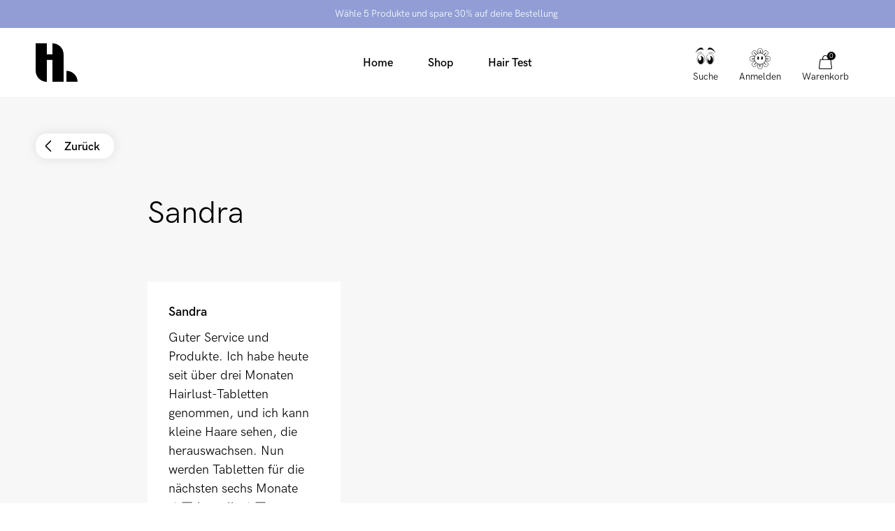

--- FILE ---
content_type: text/html; charset=utf-8
request_url: https://hairlust.at/blogs/trustpilot/sandra
body_size: 44331
content:
<!DOCTYPE html>
<html lang="de">
  <head><meta charset='utf-8'>
<meta name="viewport" content="width=device-width, initial-scale=1.0, viewport-fit=cover">
<meta name="theme-color" content="">
<link rel='canonical' href='https://hairlust.at/blogs/trustpilot/sandra'><link rel='shortcut icon' href='//hairlust.at/cdn/shop/files/Hairlust_favicon_32x32.png?v=1663319659' type='image/png'><meta name="robots" content="noindex, nofollow"><title>Sandra</title><meta name="description" content="Guter Service und Produkte. Ich habe heute seit über drei Monaten Hairlust-Tabletten genommen, und ich kann kleine Haare sehen, die herauswachsen. Nun werden Tabletten für die nächsten sechs Monate 👍🏽 bestellt 👍🏽"/>
<meta property="og:url" content="https://hairlust.at/blogs/trustpilot/sandra">
<meta property="og:site_name" content="Hairlust Österreich">
<meta property="og:type" content="article">
<meta property="og:title" content="Sandra">
<meta property="og:description" content="Guter Service und Produkte. Ich habe heute seit über drei Monaten Hairlust-Tabletten genommen, und ich kann kleine Haare sehen, die herauswachsen. Nun werden Tabletten für die nächsten sechs Monate 👍🏽 bestellt 👍🏽">
<meta content="http://hairlust.at/cdn/shop/files/Hairlust_4aa4f2dd-9563-43ef-9a26-57ef2e3a590f.jpg?v=1720597086" property="og:image">
<meta content="https://hairlust.at/cdn/shop/files/Hairlust_4aa4f2dd-9563-43ef-9a26-57ef2e3a590f.jpg?v=1720597086" property="og:image:secure_url"><meta name="twitter:title" content="Sandra">
<meta name="twitter:description" content="Guter Service und Produkte. Ich habe heute seit über drei Monaten Hairlust-Tabletten genommen, und ich kann kleine Haare sehen, die herauswachsen. Nun werden Tabletten für die nächsten sechs Monate 👍🏽 bestellt 👍🏽">
<meta content="summary_large_image" name="twitter:card">
<meta content="https://hairlust.at/cdn/shop/files/Hairlust_4aa4f2dd-9563-43ef-9a26-57ef2e3a590f.jpg?v=1720597086" name="twitter:image">
<meta content="480" name="twitter:image:width">
<meta content="480" name="twitter:image:height">



<style>
    @font-face {
        font-family: 'HK Grotesk Pro';
        font-style: normal;
        font-weight: 400;
        font-display: swap;
        src:
            url("//hairlust.at/cdn/shop/t/69/assets/HKGroteskPro-Regular.woff2?v=30506192559799727241721637278"),
            url("//hairlust.at/cdn/shop/t/69/assets/HKGroteskPro-Regular.woff?v=72022816983916000101721637277");
    }

    @font-face {
        font-family: 'HK Grotesk Pro';
        font-style: normal;
        font-weight: 500;
        font-display: swap;
        src:
            url("//hairlust.at/cdn/shop/t/69/assets/HKGroteskPro-Medium.woff2?v=53054015654065959011721637274"),
            url("//hairlust.at/cdn/shop/t/69/assets/HKGroteskPro-Medium.woff?v=86575504036128773081721637273");
    }

    @font-face {
        font-family: 'HK Grotesk Pro';
        font-style: normal;
        font-weight: 600;
        font-display: swap;
        src:
            url("//hairlust.at/cdn/shop/t/69/assets/HKGroteskPro-SemiBold.woff2?v=172130377039916703211721637281"),
            url("//hairlust.at/cdn/shop/t/69/assets/HKGroteskPro-SemiBold.woff?v=74138580054418727221721637280");
    }

    @font-face {
        font-family: 'Canela';
        font-style: normal;
        font-weight: 400;
        font-display: swap;
        src:
            url("//hairlust.at/cdn/shop/t/69/assets/Canela-Regular.woff2?v=77754756669718046451721637076"),
            url("//hairlust.at/cdn/shop/t/69/assets/Canela-Regular.woff?v=73351669867295976071721637075");
    }</style>
<style>
  :root {
    --scrollbar-width: 0;
    --container-padding: 4vw;
    --header-height: 100px;
    --icon-size: 20px;
    --sidebar-width: 600px;
    --sidebar-header-height: 88px;
    --grid-gap: 15px;
    --basic-hero-min-height: 500px;

    --background-color: #fff;
    --color-black: #000;
    --color-white: #fff;
    --color-white-transparent: rgba(255, 255, 255, 0.25);
    --color-text: #000;
    --color-gray-background: #f7f7f7;
    --color-gray-border: #f2f2f2;
    --color-gray-text: #7c7c7c;
    --color-gray-disabled: #d5d5d5;

    --color-success: #579f78;
    --color-success-light: #e0ece4;
    --color-alert: #ad282f;
    --color-alert-light: #fdd9D6;
    --color-notification: #ef9134;
    --color-notification-light: #faebda;

    --color-purple: #dcdae7;
    --color-light-blue: #dddae8;--color-gift-bg: hsl(0, 45%, 39%);
--color-gift-bg-h: 0;
--color-gift-bg-s: 45%;
--color-gift-bg-l: 39%; --color-gift-text: hsl(0, 0%, 100%);
--color-gift-text-h: 0;
--color-gift-text-s: 0%;
--color-gift-text-l: 100%; }

  @media screen and (max-width: 1920px) {
    :root {
      --sidebar-width: 510px;
    }
  }

  @media screen and (max-width: 1440px) {
    :root {
      --basic-hero-min-height: 400px;
    }
  }

  @media screen and (max-width: 1200px) {
    :root {
      --sidebar-width: 475px;
    }
  }

  @media screen and (max-width: 1024px) {
    :root {
      --container-padding: 15px;
      --header-height: 60px;
      --grid-gap: 10px;
      --sidebar-header-height: 70px;
    }
  }

  @media screen and (max-width: 512px) {
    :root {
      --basic-hero-min-height: 175px;
      --sidebar-header-height: 60px;
    }
  }
</style>
<script>
  window.theme = {
    blog: {
      blogItemTemplate: `<div class="blog-item">
  <figure class="blog-item__image">%image%%tags%<a href="%url%" class="blog-item__image__link"></a>
  </figure>

  <div class="blog-item__info"><span>Von %author%</span>

    <span>%publishedAt%</span>

    <span>%readingTime%</span>
  </div>

  <h2 class="blog-item__title">%title%</h2>

  <div class="blog-item__excerpt" data-excerpt>%excerpt%</div>

  <a href="%url%" class="cta cta--stroked-dark">Weiterlesen</a>
</div>
`,
    },
    cart: {
      data:{"note":null,"attributes":{},"original_total_price":0,"total_price":0,"total_discount":0,"total_weight":0.0,"item_count":0,"items":[],"requires_shipping":false,"currency":"EUR","items_subtotal_price":0,"cart_level_discount_applications":[],"checkout_charge_amount":0},
      cartItemTemplate: `<li
  class="cart-item %class%"
  data-config='{
    "line": "%line%",
    "variantId": "%variantId%",
    "qty": "%quantity%"
  }'
  data-component="cartItem">
  <button type="button" class="cart-item__remove-btn" data-remove-btn><svg class="icon icon--trash" viewBox="0 0 20 20"><path d="M18.571 5.714H1.43C1 5.714.714 5.43.714 5s.286-.714.715-.714H18.57c.429 0 .715.285.715.714s-.286.714-.715.714z"/><path d="M15 20H5c-1.143 0-2.143-1-2.143-2.143V5c0-.429.286-.714.714-.714H16.43c.428 0 .714.285.714.714v12.857C17.143 19 16.143 20 15 20zM4.286 5.714v12.143c0 .429.285.714.714.714h10c.429 0 .714-.285.714-.714V5.714H4.286z"/><path d="M13.571 5.714c-.428 0-.714-.285-.714-.714v-.714c0-1.572-1.286-2.857-2.857-2.857S7.143 2.714 7.143 4.286V5c0 .429-.286.714-.714.714-.429 0-.715-.285-.715-.714v-.714C5.714 1.857 7.714 0 10 0s4.286 2 4.286 4.286V5c0 .429-.286.714-.715.714zM7.857 16.429c-.428 0-.714-.286-.714-.715V7.857c0-.428.286-.714.714-.714.429 0 .714.286.714.714v7.857c0 .429-.285.715-.714.715zM12.143 16.429c-.429 0-.714-.286-.714-.715V7.857c0-.428.285-.714.714-.714s.714.286.714.714v7.857c0 .429-.286.715-.714.715z"/></svg></button>

  <div class="cart-item__main">
    <figure class="cart-item__image"><div class="image-wrapper">
      <img src="%imgSrcLazy%" data-src="%imgSrc%" class="lazyload">
    </div><a href="%url%" class="cart-item__image__link"></a>
    </figure>

    <div class="cart-item__info">
      <p class="cart-item__title">
        <a href="%url%">%title%</a>
      </p>

      <p class="cart-item__variant">
        <span>%quantity% x </span>
        <span>%variantTitle%</span>
      </p>

      <div class="cart-item__qty-price-wrapper">%cartQty%<p class="cart-item__prices">%giftHtml%<span class="price--compare">%compareAtPrice%</span>
          <span class="price--current">%currentPrice%</span>
        </p>
      </div>
    </div>
  </div>%preorderInfo%<div class="cart-item__subscription" data-subscription>
    <div class="cart-item__subscription__header"><svg class="icon icon--recurring" viewBox="0 0 20 20"><path d="M10 20C4.429 20 0 15.571 0 10c0-2.857 1.143-5.571 3-7.571a.69.69 0 011 0 .69.69 0 010 1C2.429 5.143 1.429 7.57 1.429 10c0 4.714 3.857 8.571 8.571 8.571s8.571-3.857 8.571-8.571S14.714 1.429 10 1.429c-.429 0-.714-.286-.714-.715S9.57 0 10 0c5.571 0 10 4.429 10 10s-4.429 10-10 10z"/><path d="M4.286 6.429c-.286 0-.572-.286-.715-.572l-.571-2-2 .429c-.429.143-.857-.143-1-.572-.143-.285.143-.714.571-.857l2.858-.714c.142 0 .428 0 .571.143.143 0 .286.285.286.428L5 5.571c.143.429-.143.858-.714.858.143 0 .143 0 0 0zM13.714 13.286c-.143 0-.285 0-.285-.143l-3.715-1.714a.786.786 0 01-.428-.715V5c0-.429.285-.714.714-.714s.714.285.714.714v5.286L14 12c.429.143.571.571.286 1 0 .143-.286.286-.572.286z"/></svg><span>Als Abonnement hinzugefügt</span>
      <span class="save-badge">%subscriptionSaving%</span>
    </div>

    <div class="cart-item__subscription__info" data-component="modalSlidein">
      <span>Unverbindlich, jederzeit kündbar.</span>
      <button type="button" class="js-openBtn">Mehr erfahren</button>

      <div class="cart-item__subscription__modal modal-slidein js-modal">
        <div class="modal-slidein__inner">
          <header class="modal-slidein__header">
            <p class="modal-slidein__title">Über die Abonnements</p>
            <button type="button" class="modal-slidein__close-button js-closeBtn">
              <span class="modal-slidein__close-button__text">Schließen</span><svg class="icon icon--close" viewBox="0 0 16 16"><path d="M.714 16c-.143 0-.428-.143-.571-.286a.69.69 0 010-1L14.714.286a.69.69 0 011 0 .69.69 0 010 1L1.286 15.714C1.143 15.857 1 16 .714 16z"/><path d="M15.286 16c-.143 0-.429-.143-.572-.286L.286 1.286C0 1 0 .57.286.286s.714-.286 1 0l14.428 14.428a.69.69 0 010 1c-.143.143-.285.286-.428.286z"/></svg></button>
          </header>

          <article class="modal-slidein__content rte"><p>Lass dir deine Lieblingsprodukte im Abonnement ganz einfach und automatisch liefern. Es ist völlig kostenlos. Du erhälst jedes Mal einen festen Rabatt von 20% auf deine Abonnementartikel! Du kannst deinen Kauf mit Abonnementartikeln wie auch mit einmaligen Produkten kombinieren, welche nicht in deinem Abonnement enthalten sind. Rabattcodes gelten nicht für Abonnements.</p>
<p><strong>Vorteile eines Abonnements</strong></p>
<ul>
<li>Erhalte jedes Mal 20% Rabatt auf die Produkte, die du abonnierst</li>
<li>Automatische Lieferung der Abonnementprodukte, damit dir nie etwas ausgeht</li>
<li>Keine Kündigungsperiode, jederzeit kündbar</li>
<li>Keine unvorhergesehenen Gebühren</li>
<li>Einfacher Self-Service, wenn du Änderungen an deinem Abonnement vornehmen willst</li>
</ul>
<p><strong>So funktioniert's</strong></p>
<meta charset="utf-8">
<ol>
<li>Wähle den Artikel aus, den du abonnieren willst</li>
<li>Wähle aus wie oft der Artikel geliefert werden soll</li>
<li>Lege den Artikel in den Warenkorb und bezahle deinen Einkauf wie gewohnt</li>
</ol>
<p><a href="/pages/terms-conditions#abonnement" target="_blank">Lies hier mehr über unser Abonnement Service</a>.</p></article>
        </div>
      </div>
    </div>

    <div class="select-wrapper">
      <select class="select" data-subscription-select>%subscriptionOptions%</select><svg class="icon icon--arrow-down-small" viewBox="0 0 12 12"><path d="M6 9.257c-.343 0-.6-.086-.857-.343L.257 4.03C0 3.686 0 3.257.257 2.914s.772-.257 1.029 0L6 7.63l4.714-4.715c.257-.257.772-.257 1.029 0s.257.772 0 1.029L6.857 8.914c-.257.257-.514.343-.857.343z"/></svg></div>
  </div>
</li>
`,
      upsellGiftAmount: 1
    },
    clerk: {
      apiKey: "zZqA3Duhrya0VWNm63cwf6ZeqOUMZpcx",
      clickTracking: true,
    },
    config: {
      campaign: {
        amountNeeded: 5,
        discountPercentage: 30,
      },
      countryCode:"at"
,
      countryList: [
  {
    title: 'Afghanistan',
    currency: 'AFN',
    countryCode: 'AF',
    icon: "\/\/hairlust.at\/cdn\/shop\/t\/69\/assets\/flag_af.svg?v=109630538956534059441721637086"
  },
  {
    title: 'Albania',
    currency: 'ALL',
    countryCode: 'AL',
    icon: "\/\/hairlust.at\/cdn\/shop\/t\/69\/assets\/flag_al.svg?v=69264045404847343451721637088"
  },
  {
    title: 'Algeria',
    currency: 'DZD',
    countryCode: 'DZ',
    icon: "\/\/hairlust.at\/cdn\/shop\/t\/69\/assets\/flag_dz.svg?v=169568225144401117051721637134"
  },
  {
    title: 'Andorra',
    currency: 'EUR',
    countryCode: 'AD',
    icon: "\/\/hairlust.at\/cdn\/shop\/t\/69\/assets\/flag_ad.svg?v=12922144411886787491721637084"
  },
  {
    title: 'Angola',
    currency: 'AOA',
    countryCode: 'AO',
    icon: "\/\/hairlust.at\/cdn\/shop\/t\/69\/assets\/flag_ao.svg?v=48845679254352780871721637091"
  },
  {
    title: 'Anguilla',
    currency: 'XCD',
    countryCode: 'AI',
    icon: "\/\/hairlust.at\/cdn\/shop\/t\/69\/assets\/flag_ai.svg?v=61354587702821485071721637087"
  },
  {
    title: 'Antigua & Barbuda',
    currency: 'XCD',
    countryCode: 'AG',
    icon: "\/\/hairlust.at\/cdn\/shop\/t\/69\/assets\/flag_ai.svg?v=61354587702821485071721637087"
  },
  {
    title: 'Argentina',
    currency: 'ARS',
    countryCode: 'AR',
    icon: "\/\/hairlust.at\/cdn\/shop\/t\/69\/assets\/flag_ar.svg?v=51868690814861996891721637092"
  },
  {
    title: 'Armenia',
    currency: 'AMD',
    countryCode: 'AM',
    icon: "\/\/hairlust.at\/cdn\/shop\/t\/69\/assets\/flag_am.svg?v=38217744216526993821721637089"
  },
  {
    title: 'Aruba',
    currency: 'AWG',
    countryCode: 'AW',
    icon: "\/\/hairlust.at\/cdn\/shop\/t\/69\/assets\/flag_aw.svg?v=178396472852516853991721637096"
  },
  {
    title: 'Ascension Island',
    currency: 'SHP',
    countryCode: 'SH',
    icon: "\/\/hairlust.at\/cdn\/shop\/t\/69\/assets\/flag_sh.svg?v=141170125933400174141721637230"
  },
  {
    title: 'Australia',
    currency: 'AUD',
    countryCode: 'AU',
    icon: "\/\/hairlust.at\/cdn\/shop\/t\/69\/assets\/flag_au.svg?v=139497588941730452011721637095"
  },
  {
    title: 'Azerbaijan',
    currency: 'AZN',
    countryCode: 'AZ',
    icon: "\/\/hairlust.at\/cdn\/shop\/t\/69\/assets\/flag_az.svg?v=116955434867351202431721637097"
  },
  {
    title: 'Bahamas',
    currency: 'BSD',
    countryCode: 'BS',
    icon: "\/\/hairlust.at\/cdn\/shop\/t\/69\/assets\/flag_bs.svg?v=72151730212138162331721637110"
  },
  {
    title: 'Bangladesh',
    currency: 'BDT',
    countryCode: 'BD',
    icon: "\/\/hairlust.at\/cdn\/shop\/t\/69\/assets\/flag_bd.svg?v=66612297723266202471721637100"
  },
  {
    title: 'Barbados',
    currency: 'BBD',
    countryCode: 'BB',
    icon: "\/\/hairlust.at\/cdn\/shop\/t\/69\/assets\/flag_bb.svg?v=44337355322414621441721637099"
  },
  {
    title: 'Belize',
    currency: 'BZD',
    countryCode: 'BZ',
    icon: "\/\/hairlust.at\/cdn\/shop\/t\/69\/assets\/flag_bz.svg?v=161119526076030693031721637113"
  },
  {
    title: 'Benin',
    currency: 'XOF',
    countryCode: 'BJ',
    icon: "\/\/hairlust.at\/cdn\/shop\/t\/69\/assets\/flag_bj.svg?v=138701689457390454531721637103"
  },
  {
    title: 'Bermuda',
    currency: 'USD',
    countryCode: 'BM',
    icon: "\/\/hairlust.at\/cdn\/shop\/t\/69\/assets\/flag_bm.svg?v=127501557031221423401721637105"
  },
  {
    title: 'Bolivia',
    currency: 'BOB',
    countryCode: 'BO',
    icon: "\/\/hairlust.at\/cdn\/shop\/t\/69\/assets\/flag_bo.svg?v=80401990216237354051721637108"
  },
  {
    title: 'Bosnia & Herzegovina',
    currency: 'BAM',
    countryCode: 'BA',
    icon: "\/\/hairlust.at\/cdn\/shop\/t\/69\/assets\/flag_ba.svg?v=114707001865137692921721637098"
  },
  {
    title: 'Botswana',
    currency: 'BWP',
    countryCode: 'BW',
    icon: "\/\/hairlust.at\/cdn\/shop\/t\/69\/assets\/flag_bw.svg?v=170043662561168060641721637113"
  },
  {
    title: 'Brazil',
    currency: 'BRL',
    countryCode: 'BR',
    icon: "\/\/hairlust.at\/cdn\/shop\/t\/69\/assets\/flag_br.svg?v=153946228192783964441721637110"
  },
  {
    title: 'British Indian Ocean Territory',
    currency: 'USD',
    countryCode: 'IO',
    icon: "\/\/hairlust.at\/cdn\/shop\/t\/69\/assets\/flag_io.svg?v=37299471411361265201721637165"
  },
  {
    title: 'British Virgin Islands',
    currency: 'USD',
    countryCode: 'VG',
    icon: "\/\/hairlust.at\/cdn\/shop\/t\/69\/assets\/flag_vg.svg?v=89604027647322857551721637259"
  },
  {
    title: 'Brunei',
    currency: 'BND',
    countryCode: 'BN',
    icon: "\/\/hairlust.at\/cdn\/shop\/t\/69\/assets\/flag_bn.svg?v=25758291838338717051721637106"
  },
  {
    title: 'Bulgaria',
    currency: 'BGN',
    countryCode: 'BG',
    icon: "\/\/hairlust.at\/cdn\/shop\/t\/69\/assets\/flag_bg.svg?v=127994655628003063171721637102"
  },
  {
    title: 'Burkina Faso',
    currency: 'XOF',
    countryCode: 'BJ',
    icon: "\/\/hairlust.at\/cdn\/shop\/t\/69\/assets\/flag_bj.svg?v=138701689457390454531721637103"
  },
  {
    title: 'Burundi',
    currency: 'BIF',
    countryCode: 'BI',
    icon: "\/\/hairlust.at\/cdn\/shop\/t\/69\/assets\/flag_bi.svg?v=44960613686644141281721637103"
  },
  {
    title: 'Cambodia',
    currency: 'KHR',
    countryCode: 'KH',
    icon: "\/\/hairlust.at\/cdn\/shop\/t\/69\/assets\/flag_kh.svg?v=6244456442160496601721637172"
  },
  {
    title: 'Cameroon',
    currency: 'XAF',
    countryCode: 'CM',
    icon: "\/\/hairlust.at\/cdn\/shop\/t\/69\/assets\/flag_cm.svg?v=79250901482252307131721637120"
  },
  {
    title: 'Canada',
    currency: 'CAD',
    countryCode: 'CA',
    icon: "\/\/hairlust.at\/cdn\/shop\/t\/69\/assets\/flag_ca.svg?v=33871877540448445371721637114"
  },
  {
    title: 'Cape Verde',
    currency: 'CVE',
    countryCode: 'CV',
    icon: "\/\/hairlust.at\/cdn\/shop\/t\/69\/assets\/flag_cv.svg?v=57853873981442885651721637124"
  },
  {
    title: 'Caribbean Netherlands',
    currency: 'USD',
    countryCode: 'BQ',
    icon: "\/\/hairlust.at\/cdn\/shop\/t\/69\/assets\/flag_bq.svg?v=47507919330962982611721637109"
  },
  {
    title: 'Cayman Islands',
    currency: 'KYD',
    countryCode: 'KY',
    icon: "\/\/hairlust.at\/cdn\/shop\/t\/69\/assets\/flag_ky.svg?v=133863323215193863531721637175"
  },
  {
    title: 'Central African Republic',
    currency: 'XAF',
    countryCode: 'CM',
    icon: "\/\/hairlust.at\/cdn\/shop\/t\/69\/assets\/flag_cm.svg?v=79250901482252307131721637120"
  },
  {
    title: 'Chad',
    currency: 'XAF',
    countryCode: 'CM',
    icon: "\/\/hairlust.at\/cdn\/shop\/t\/69\/assets\/flag_cm.svg?v=79250901482252307131721637120"
  },
  {
    title: 'Chile',
    currency: 'CLP',
    countryCode: 'CL',
    icon: "\/\/hairlust.at\/cdn\/shop\/t\/69\/assets\/flag_cl.svg?v=71531217728382664761721637119"
  },
  {
    title: 'Christmas Island',
    currency: 'AUD',
    countryCode: 'CX',
    icon: "\/\/hairlust.at\/cdn\/shop\/t\/69\/assets\/flag_cx.svg?v=135734176740035458921721637126"
  },
  {
    title: 'Cocos',
    currency: 'AUD',
    countryCode: 'CC',
    icon: "\/\/hairlust.at\/cdn\/shop\/t\/69\/assets\/flag_cc.svg?v=174613637119332148571721637115"
  },
  {
    title: 'Colombia',
    currency: 'COP',
    countryCode: 'CO',
    icon: "\/\/hairlust.at\/cdn\/shop\/t\/69\/assets\/flag_co.svg?v=153696481545818025751721637122"
  },
  {
    title: 'Comoros',
    currency: 'KMF',
    countryCode: 'KM',
    icon: "\/\/hairlust.at\/cdn\/shop\/t\/69\/assets\/flag_km.svg?v=111276620713911171241721637173"
  },
  {
    title: 'Congo - Brazzaville',
    currency: 'XAF',
    countryCode: 'CM',
    icon: "\/\/hairlust.at\/cdn\/shop\/t\/69\/assets\/flag_cm.svg?v=79250901482252307131721637120"
  },
  {
    title: 'Congo - Kinshasa',
    currency: 'CDF',
    countryCode: 'CD',
    icon: "\/\/hairlust.at\/cdn\/shop\/t\/69\/assets\/flag_cd.svg?v=147487883114576055751721637116"
  },
  {
    title: 'Cook Islands',
    currency: 'NZD',
    countryCode: 'CK',
    icon: "\/\/hairlust.at\/cdn\/shop\/t\/69\/assets\/flag_ck.svg?v=177385975174106590161721637118"
  },
  {
    title: 'Costa Rica',
    currency: 'CRC',
    countryCode: 'CR',
    icon: "\/\/hairlust.at\/cdn\/shop\/t\/69\/assets\/flag_cr.svg?v=152595149314799657981721637123"
  },
  {
    title: 'Côte d’Ivoire',
    currency: 'XOF',
    countryCode: 'BJ',
    icon: "\/\/hairlust.at\/cdn\/shop\/t\/69\/assets\/flag_bj.svg?v=138701689457390454531721637103"
  },
  {
    title: 'Croatia',
    currency: 'HRK',
    countryCode: 'HR',
    icon: "\/\/hairlust.at\/cdn\/shop\/t\/69\/assets\/flag_hr.svg?v=121164150079211469911721637158"
  },
  {
    title: 'Curaçao',
    currency: 'ANG',
    countryCode: 'CW',
    icon: "\/\/hairlust.at\/cdn\/shop\/t\/69\/assets\/flag_cw.svg?v=131226985772645746091721637125"
  },
  {
    title: 'Cyprus',
    currency: 'EUR',
    countryCode: 'CY',
    icon: "\/\/hairlust.at\/cdn\/shop\/t\/69\/assets\/flag_cy.svg?v=77861766872575831831721637127"
  },
  {
    title: 'Czech Republic',
    currency: 'CZK',
    countryCode: 'CZ',
    icon: "\/\/hairlust.at\/cdn\/shop\/t\/69\/assets\/flag_cz.svg?v=81489233431425438461721637128"
  },
  {
    title: 'Djibouti',
    currency: 'DJF',
    countryCode: 'DJ',
    icon: "\/\/hairlust.at\/cdn\/shop\/t\/69\/assets\/flag_dj.svg?v=105743927705580778001721637130"
  },
  {
    title: 'Dominica',
    currency: 'XCD',
    countryCode: 'AI',
    icon: "\/\/hairlust.at\/cdn\/shop\/t\/69\/assets\/flag_ai.svg?v=61354587702821485071721637087"
  },
  {
    title: 'Dominican Republic',
    currency: 'DOP',
    countryCode: 'DO',
    icon: "\/\/hairlust.at\/cdn\/shop\/t\/69\/assets\/flag_do.svg?v=113401444120023166921721637133"
  },
  {
    title: 'Ecuador',
    currency: 'USD',
    countryCode: 'EC',
    icon: "\/\/hairlust.at\/cdn\/shop\/t\/69\/assets\/flag_ec.svg?v=7310401278764668061721637135"
  },
  {
    title: 'Egypt',
    currency: 'EGP',
    countryCode: 'EG',
    icon: "\/\/hairlust.at\/cdn\/shop\/t\/69\/assets\/flag_eg.svg?v=62212017522325504141721637137"
  },
  {
    title: 'El Salvador',
    currency: 'USD',
    countryCode: 'SV',
    icon: "\/\/hairlust.at\/cdn\/shop\/t\/69\/assets\/flag_sv.svg?v=93593355091493354481721637238"
  },
  {
    title: 'Equatorial Guinea',
    currency: 'XAF',
    countryCode: 'CM',
    icon: "\/\/hairlust.at\/cdn\/shop\/t\/69\/assets\/flag_cm.svg?v=79250901482252307131721637120"
  },
  {
    title: 'Estonia',
    currency: 'EUR',
    countryCode: 'EE',
    icon: "\/\/hairlust.at\/cdn\/shop\/t\/69\/assets\/flag_ee.svg?v=96187805907179063451721637136"
  },
  {
    title: 'Eswatini',
    currency: 'SZL',
    countryCode: 'SZ',
    icon: "\/\/hairlust.at\/cdn\/shop\/t\/69\/assets\/flag_sz.svg?v=134101820130773478911721637239"
  },
  {
    title: 'Ethiopia',
    currency: 'ETB',
    countryCode: 'ET',
    icon: "\/\/hairlust.at\/cdn\/shop\/t\/69\/assets\/flag_et.svg?v=78652679227981880181721637139"
  },
  {
    title: 'Falkland Islands',
    currency: 'FKP',
    countryCode: 'FK',
    icon: "\/\/hairlust.at\/cdn\/shop\/t\/69\/assets\/flag_fk.svg?v=159476737318645288471721637142"
  },
  {
    title: 'Fiji',
    currency: 'FJD',
    countryCode: 'FJ',
    icon: "\/\/hairlust.at\/cdn\/shop\/t\/69\/assets\/flag_fj.svg?v=121025105083165831161721637141"
  },
  {
    title: 'French Guiana',
    currency: 'EUR',
    countryCode: 'GF',
    icon: "\/\/hairlust.at\/cdn\/shop\/t\/69\/assets\/flag_gf.svg?v=86503772897782123361721637146"
  },
  {
    title: 'French Polynesia',
    currency: 'XPF',
    countryCode: 'PF',
    icon: "\/\/hairlust.at\/cdn\/shop\/t\/69\/assets\/flag_pf.svg?v=120783589498805319101721637212"
  },
  {
    title: 'French Southern Territories',
    currency: 'EUR',
    countryCode: 'TF',
    icon: "\/\/hairlust.at\/cdn\/shop\/t\/69\/assets\/flag_tf.svg?v=148586148681966192211721637240"
  },
  {
    title: 'Gabon',
    currency: 'XOF',
    countryCode: 'BJ',
    icon: "\/\/hairlust.at\/cdn\/shop\/t\/69\/assets\/flag_bj.svg?v=138701689457390454531721637103"
  },
  {
    title: 'Gambia',
    currency: 'GMD',
    countryCode: 'GM',
    icon: "\/\/hairlust.at\/cdn\/shop\/t\/69\/assets\/flag_gm.svg?v=169519010742733383371721637149"
  },
  {
    title: 'Georgia',
    currency: 'GEL',
    countryCode: 'GE',
    icon: "\/\/hairlust.at\/cdn\/shop\/t\/69\/assets\/flag_ge.svg?v=172776248821353297411721637145"
  },
  {
    title: 'Gibraltar',
    currency: 'GBP',
    countryCode: 'GI',
    icon: "\/\/hairlust.at\/cdn\/shop\/t\/69\/assets\/flag_gi.svg?v=125380367652720180761721637148"
  },
  {
    title: 'Greece',
    currency: 'EUR',
    countryCode: 'GR',
    icon: "\/\/hairlust.at\/cdn\/shop\/t\/69\/assets\/flag_gr.svg?v=20922265108846838781721637152"
  },
  {
    title: 'Grenada',
    currency: 'XCD',
    countryCode: 'AI',
    icon: "\/\/hairlust.at\/cdn\/shop\/t\/69\/assets\/flag_ai.svg?v=61354587702821485071721637087"
  },
  {
    title: 'Guadeloupe',
    currency: 'EUR',
    countryCode: 'GP',
    icon: "\/\/hairlust.at\/cdn\/shop\/t\/69\/assets\/flag_gp.svg?v=43525331182739010351721637151"
  },
  {
    title: 'Guatemala',
    currency: 'GTQ',
    countryCode: 'GT',
    icon: "\/\/hairlust.at\/cdn\/shop\/t\/69\/assets\/flag_gt.svg?v=5768577974503416911721637154"
  },
  {
    title: 'Guernsey',
    currency: 'GBP',
    countryCode: 'GG',
    icon: "\/\/hairlust.at\/cdn\/shop\/t\/69\/assets\/flag_gg.svg?v=181956177042978275411721637147"
  },
  {
    title: 'Guinea',
    currency: 'GNF',
    countryCode: 'GN',
    icon: "\/\/hairlust.at\/cdn\/shop\/t\/69\/assets\/flag_gn.svg?v=106297128127135948691721637150"
  },
  {
    title: 'Guinea-Bissau',
    currency: 'XOF',
    countryCode: 'BJ',
    icon: "\/\/hairlust.at\/cdn\/shop\/t\/69\/assets\/flag_bj.svg?v=138701689457390454531721637103"
  },
  {
    title: 'Guyana',
    currency: 'GYD',
    countryCode: 'GY',
    icon: "\/\/hairlust.at\/cdn\/shop\/t\/69\/assets\/flag_gy.svg?v=68919766707561076301721637155"
  },
  {
    title: 'Haiti',
    currency: 'HTG',
    countryCode: 'HT',
    icon: "\/\/hairlust.at\/cdn\/shop\/t\/69\/assets\/flag_ht.svg?v=88100033768992630461721637159"
  },
  {
    title: 'Heard & McDonald Islands',
    currency: 'AUD',
    countryCode: 'HM',
    icon: "\/\/hairlust.at\/cdn\/shop\/t\/69\/assets\/flag_hm.svg?v=47139495567413498831721637156"
  },
  {
    title: 'Honduras',
    currency: 'HNL',
    countryCode: 'HN',
    icon: "\/\/hairlust.at\/cdn\/shop\/t\/69\/assets\/flag_hn.svg?v=180628488869612551521721637157"
  },
  {
    title: 'Hong Kong SAR China',
    currency: 'HKD',
    countryCode: 'HK',
    icon: "\/\/hairlust.at\/cdn\/shop\/t\/69\/assets\/flag_hk.svg?v=100081242162147253661721637155"
  },
  {
    title: 'Hungary',
    currency: 'HUF',
    countryCode: 'HU',
    icon: "\/\/hairlust.at\/cdn\/shop\/t\/69\/assets\/flag_hu.svg?v=53136606604629439481721637160"
  },
  {
    title: 'Iceland',
    currency: 'ISK',
    countryCode: 'IS',
    icon: "\/\/hairlust.at\/cdn\/shop\/t\/69\/assets\/flag_is.svg?v=145499644755421605951721637166"
  },
  {
    title: 'India',
    currency: 'INR',
    countryCode: 'BT',
    icon: "\/\/hairlust.at\/cdn\/shop\/t\/69\/assets\/flag_bt.svg?v=56161953403226070541721637111"
  },
  {
    title: 'Indonesia',
    currency: 'IDR',
    countryCode: 'ID',
    icon: "\/\/hairlust.at\/cdn\/shop\/t\/69\/assets\/flag_id.svg?v=140789939843586228631721637161"
  },
  {
    title: 'Ireland',
    currency: 'EUR',
    countryCode: 'IE',
    icon: "\/\/hairlust.at\/cdn\/shop\/t\/69\/assets\/flag_ie.svg?v=60446082742853943991721637162"
  },
  {
    title: 'Isle of Man',
    currency: 'GBP',
    countryCode: 'IM',
    icon: "\/\/hairlust.at\/cdn\/shop\/t\/69\/assets\/flag_im.svg?v=41067869576876882441721637164"
  },
  {
    title: 'Israel',
    currency: 'ILS',
    countryCode: 'IL',
    icon: "\/\/hairlust.at\/cdn\/shop\/t\/69\/assets\/flag_il.svg?v=178737694931486088641721637163"
  },
  {
    title: 'Italy',
    currency: 'EUR',
    countryCode: 'IT',
    icon: "\/\/hairlust.at\/cdn\/shop\/t\/69\/assets\/flag_it.svg?v=50285055488547603691721637167"
  },
  {
    title: 'Jamaica',
    currency: 'JMD',
    countryCode: 'JM',
    icon: "\/\/hairlust.at\/cdn\/shop\/t\/69\/assets\/flag_jm.svg?v=107675030193750067501721637168"
  },
  {
    title: 'Japan',
    currency: 'JPY',
    countryCode: 'JP',
    icon: "\/\/hairlust.at\/cdn\/shop\/t\/69\/assets\/flag_jp.svg?v=140949194396477055391721637169"
  },
  {
    title: 'Kazakhstan',
    currency: 'KZT',
    countryCode: 'KZ',
    icon: "\/\/hairlust.at\/cdn\/shop\/t\/69\/assets\/flag_kz.svg?v=82419779595163382791721637176"
  },
  {
    title: 'Kenya',
    currency: 'KES',
    countryCode: 'KE',
    icon: "\/\/hairlust.at\/cdn\/shop\/t\/69\/assets\/flag_ke.svg?v=12904794581507514531721637170"
  },
  {
    title: 'Kosovo',
    currency: 'EUR',
    countryCode: 'XK',
    icon: "\/\/hairlust.at\/cdn\/shop\/t\/69\/assets\/flag_xk.svg?v=78368055068927584211721637263"
  },
  {
    title: 'Kyrgyzstan',
    currency: 'KGS',
    countryCode: 'KG',
    icon: "\/\/hairlust.at\/cdn\/shop\/t\/69\/assets\/flag_kg.svg?v=102861447205835454531721637171"
  },
  {
    title: 'Laos',
    currency: 'LAK',
    countryCode: 'LA',
    icon: "\/\/hairlust.at\/cdn\/shop\/t\/69\/assets\/flag_la.svg?v=168052985629209341221721637177"
  },
  {
    title: 'Latvia',
    currency: 'EUR',
    countryCode: 'LV',
    icon: "\/\/hairlust.at\/cdn\/shop\/t\/69\/assets\/flag_lv.svg?v=54216313303322761111721637185"
  },
  {
    title: 'Lebanon',
    currency: 'LBP',
    countryCode: 'LB',
    icon: "\/\/hairlust.at\/cdn\/shop\/t\/69\/assets\/flag_lb.svg?v=64718388569840232011721637178"
  },
  {
    title: 'Lesotho',
    currency: 'LSL',
    countryCode: 'LS',
    icon: "\/\/hairlust.at\/cdn\/shop\/t\/69\/assets\/flag_ls.svg?v=109571532474020951341721637182"
  },
  {
    title: 'Liberia',
    currency: 'LRD',
    countryCode: 'LR',
    icon: "\/\/hairlust.at\/cdn\/shop\/t\/69\/assets\/flag_lr.svg?v=20460772601319525871721637181"
  },
  {
    title: 'Liechtenstein',
    currency: 'CHF',
    countryCode: 'LI',
    icon: "\/\/hairlust.at\/cdn\/shop\/t\/69\/assets\/flag_li.svg?v=127841684355919825991721637179"
  },
  {
    title: 'Lithuania',
    currency: 'EUR',
    countryCode: 'LT',
    icon: "\/\/hairlust.at\/cdn\/shop\/t\/69\/assets\/flag_lt.svg?v=11745927650500247961721637183"
  },
  {
    title: 'Luxembourg',
    currency: 'EUR',
    countryCode: 'LU',
    icon: "\/\/hairlust.at\/cdn\/shop\/t\/69\/assets\/flag_lu.svg?v=7867550500828747321721637184"
  },
  {
    title: 'Macau SAR China',
    currency: 'MOP',
    countryCode: 'MO',
    icon: "\/\/hairlust.at\/cdn\/shop\/t\/69\/assets\/flag_mo.svg?v=54353597635926226251721637193"
  },
  {
    title: 'Macedonia',
    currency: 'MKD',
    countryCode: 'MK',
    icon: "\/\/hairlust.at\/cdn\/shop\/t\/69\/assets\/flag_mk.svg?v=90488110950778713031721637190"
  },
  {
    title: 'Malawi',
    currency: 'MWK',
    countryCode: 'MW',
    icon: "\/\/hairlust.at\/cdn\/shop\/t\/69\/assets\/flag_mw.svg?v=132410061129959454821721637198"
  },
  {
    title: 'Malaysia',
    currency: 'MYR',
    countryCode: 'MY',
    icon: "\/\/hairlust.at\/cdn\/shop\/t\/69\/assets\/flag_my.svg?v=12868166046311154601721637200"
  },
  {
    title: 'Maldives',
    currency: 'MVR',
    countryCode: 'MV',
    icon: "\/\/hairlust.at\/cdn\/shop\/t\/69\/assets\/flag_mv.svg?v=41345378594437498801721637197"
  },
  {
    title: 'Mali',
    currency: 'XOF',
    countryCode: 'BJ',
    icon: "\/\/hairlust.at\/cdn\/shop\/t\/69\/assets\/flag_bj.svg?v=138701689457390454531721637103"
  },
  {
    title: 'Malta',
    currency: 'EUR',
    countryCode: 'MT',
    icon: "\/\/hairlust.at\/cdn\/shop\/t\/69\/assets\/flag_mt.svg?v=27427027737908236971721637195"
  },
  {
    title: 'Martinique',
    currency: 'EUR',
    countryCode: 'MQ',
    icon: "\/\/hairlust.at\/cdn\/shop\/t\/69\/assets\/flag_mq.svg?v=142530927241572823581721637194"
  },
  {
    title: 'Mauritius',
    currency: 'MUR',
    countryCode: 'MU',
    icon: "\/\/hairlust.at\/cdn\/shop\/t\/69\/assets\/flag_mu.svg?v=55295896556044064561721637196"
  },
  {
    title: 'Mayotte',
    currency: 'EUR',
    countryCode: 'YT',
    icon: "\/\/hairlust.at\/cdn\/shop\/t\/69\/assets\/flag_yt.svg?v=182252787475531566711721637265"
  },
  {
    title: 'Mexico',
    currency: 'MXN',
    countryCode: 'MX',
    icon: "\/\/hairlust.at\/cdn\/shop\/t\/69\/assets\/flag_mx.svg?v=32306576286936793051721637199"
  },
  {
    title: 'Moldova',
    currency: 'MDL',
    countryCode: 'MD',
    icon: "\/\/hairlust.at\/cdn\/shop\/t\/69\/assets\/flag_md.svg?v=134082553883017909651721637188"
  },
  {
    title: 'Monaco',
    currency: 'EUR',
    countryCode: 'MC',
    icon: "\/\/hairlust.at\/cdn\/shop\/t\/69\/assets\/flag_mc.svg?v=30640534094028365551721637187"
  },
  {
    title: 'Mongolia',
    currency: 'MNT',
    countryCode: 'MN',
    icon: "\/\/hairlust.at\/cdn\/shop\/t\/69\/assets\/flag_mn.svg?v=157288639976712683291721637192"
  },
  {
    title: 'Montenegro',
    currency: 'EUR',
    countryCode: 'ME',
    icon: "\/\/hairlust.at\/cdn\/shop\/t\/69\/assets\/flag_me.svg?v=117361901253141943741721637189"
  },
  {
    title: 'Montserrat',
    currency: 'XCD',
    countryCode: 'AI',
    icon: "\/\/hairlust.at\/cdn\/shop\/t\/69\/assets\/flag_ai.svg?v=61354587702821485071721637087"
  },
  {
    title: 'Morocco',
    currency: 'MAD',
    countryCode: 'MA',
    icon: "\/\/hairlust.at\/cdn\/shop\/t\/69\/assets\/flag_ma.svg?v=163451407790301187551721637186"
  },
  {
    title: 'Mozambique',
    currency: 'MZN',
    countryCode: 'MZ',
    icon: "\/\/hairlust.at\/cdn\/shop\/t\/69\/assets\/flag_mz.svg?v=71019165071066700471721637201"
  },
  {
    title: 'Myanmar',
    currency: 'MMK',
    countryCode: 'MM',
    icon: "\/\/hairlust.at\/cdn\/shop\/t\/69\/assets\/flag_mm.svg?v=77643851753415602691721637191"
  },
  {
    title: 'Namibia',
    currency: 'NAD',
    countryCode: 'NA',
    icon: "\/\/hairlust.at\/cdn\/shop\/t\/69\/assets\/flag_na.svg?v=73764374740514000591721637202"
  },
  {
    title: 'Nauru',
    currency: 'AUD',
    countryCode: 'NR',
    icon: "\/\/hairlust.at\/cdn\/shop\/t\/69\/assets\/flag_nr.svg?v=41309835516408969921721637209"
  },
  {
    title: 'Nepal',
    currency: 'NPR',
    countryCode: 'NP',
    icon: "\/\/hairlust.at\/cdn\/shop\/t\/69\/assets\/flag_np.svg?v=76264042794773996141721637208"
  },
  {
    title: 'Netherlands Antilles',
    currency: 'ANG',
    countryCode: 'BQ',
    icon: "\/\/hairlust.at\/cdn\/shop\/t\/69\/assets\/flag_an.svg?v=28152865016847751771721637090"
  },
  {
    title: 'New Caledonia',
    currency: 'XPF',
    countryCode: 'PF',
    icon: "\/\/hairlust.at\/cdn\/shop\/t\/69\/assets\/flag_pf.svg?v=120783589498805319101721637212"
  },
  {
    title: 'New Zealand',
    currency: 'NZD',
    countryCode: 'CK',
    icon: "\/\/hairlust.at\/cdn\/shop\/t\/69\/assets\/flag_ck.svg?v=177385975174106590161721637118"
  },
  {
    title: 'Nicaragua',
    currency: 'NIO',
    countryCode: 'NI',
    icon: "\/\/hairlust.at\/cdn\/shop\/t\/69\/assets\/flag_ni.svg?v=71829054425019229051721637205"
  },
  {
    title: 'Niger',
    currency: 'XOF',
    countryCode: 'BJ',
    icon: "\/\/hairlust.at\/cdn\/shop\/t\/69\/assets\/flag_bj.svg?v=138701689457390454531721637103"
  },
  {
    title: 'Nigeria',
    currency: 'NGN',
    countryCode: 'NG',
    icon: "\/\/hairlust.at\/cdn\/shop\/t\/69\/assets\/flag_ng.svg?v=86297586764679026041721637204"
  },
  {
    title: 'Niue',
    currency: 'NZD',
    countryCode: 'CK',
    icon: "\/\/hairlust.at\/cdn\/shop\/t\/69\/assets\/flag_ck.svg?v=177385975174106590161721637118"
  },
  {
    title: 'Norfolk Island',
    currency: 'AUD',
    countryCode: 'NF',
    icon: "\/\/hairlust.at\/cdn\/shop\/t\/69\/assets\/flag_nf.svg?v=136938268291537617441721637203"
  },
  {
    title: 'Pakistan',
    currency: 'PKR',
    countryCode: 'PK',
    icon: "\/\/hairlust.at\/cdn\/shop\/t\/69\/assets\/flag_pk.svg?v=70179572554992353411721637215"
  },
  {
    title: 'Palestinian Territories',
    currency: 'ILS',
    countryCode: 'IL',
    icon: "\/\/hairlust.at\/cdn\/shop\/t\/69\/assets\/flag_il.svg?v=178737694931486088641721637163"
  },
  {
    title: 'Panama',
    currency: 'USD',
    countryCode: 'PA',
    icon: "\/\/hairlust.at\/cdn\/shop\/t\/69\/assets\/flag_pa.svg?v=118591502402104482171721637210"
  },
  {
    title: 'Papua New Guinea',
    currency: 'PGK',
    countryCode: 'PG',
    icon: "\/\/hairlust.at\/cdn\/shop\/t\/69\/assets\/flag_pg.svg?v=23141299163487701521721637213"
  },
  {
    title: 'Paraguay',
    currency: 'PYG',
    countryCode: 'PY',
    icon: "\/\/hairlust.at\/cdn\/shop\/t\/69\/assets\/flag_py.svg?v=170707801453369993781721637218"
  },
  {
    title: 'Peru',
    currency: 'PEN',
    countryCode: 'PE',
    icon: "\/\/hairlust.at\/cdn\/shop\/t\/69\/assets\/flag_pe.svg?v=45606844233443237961721637211"
  },
  {
    title: 'Philippines',
    currency: 'PHP',
    countryCode: 'PH',
    icon: "\/\/hairlust.at\/cdn\/shop\/t\/69\/assets\/flag_ph.svg?v=78687749226059428161721637214"
  },
  {
    title: 'Pitcairn Islands',
    currency: 'NZD',
    countryCode: 'CK',
    icon: "\/\/hairlust.at\/cdn\/shop\/t\/69\/assets\/flag_ck.svg?v=177385975174106590161721637118"
  },
  {
    title: 'Portugal',
    currency: 'EUR',
    countryCode: 'PT',
    icon: "\/\/hairlust.at\/cdn\/shop\/t\/69\/assets\/flag_pt.svg?v=74608224411641801191721637218"
  },
  {
    title: 'Qatar',
    currency: 'QAR',
    countryCode: 'QA',
    icon: "\/\/hairlust.at\/cdn\/shop\/t\/69\/assets\/flag_qa.svg?v=108643642911216134361721637219"
  },
  {
    title: 'Réunion',
    currency: 'EUR',
    countryCode: 'RE',
    icon: "\/\/hairlust.at\/cdn\/shop\/t\/69\/assets\/flag_re.svg?v=57426863364226798121721637220"
  },
  {
    title: 'Romania',
    currency: 'RON',
    countryCode: 'RO',
    icon: "\/\/hairlust.at\/cdn\/shop\/t\/69\/assets\/flag_ro.svg?v=179465628901888900011721637221"
  },
  {
    title: 'Russia',
    currency: 'RUB',
    countryCode: 'RU',
    icon: "\/\/hairlust.at\/cdn\/shop\/t\/69\/assets\/flag_ru.svg?v=133564109378410094491721637224"
  },
  {
    title: 'Rwanda',
    currency: 'RWF',
    countryCode: 'RW',
    icon: "\/\/hairlust.at\/cdn\/shop\/t\/69\/assets\/flag_rw.svg?v=171977204392820628301721637225"
  },
  {
    title: 'Samoa',
    currency: 'WST',
    countryCode: 'WS',
    icon: "\/\/hairlust.at\/cdn\/shop\/t\/69\/assets\/flag_ws.svg?v=70218708827679479221721637262"
  },
  {
    title: 'San Marino',
    currency: 'EUR',
    countryCode: 'SM',
    icon: "\/\/hairlust.at\/cdn\/shop\/t\/69\/assets\/flag_sm.svg?v=38636984064614219031721637235"
  },
  {
    title: 'São Tomé & Príncipe',
    currency: 'STD',
    countryCode: 'ST',
    icon: "\/\/hairlust.at\/cdn\/shop\/t\/69\/assets\/flag_st.svg?v=143983389925340791491721637236"
  },
  {
    title: 'Saudi Arabia',
    currency: 'SAR',
    countryCode: 'SA',
    icon: "\/\/hairlust.at\/cdn\/shop\/t\/69\/assets\/flag_sa.svg?v=165229180487110136341721637226"
  },
  {
    title: 'Senegal',
    currency: 'XOF',
    countryCode: 'BJ',
    icon: "\/\/hairlust.at\/cdn\/shop\/t\/69\/assets\/flag_bj.svg?v=138701689457390454531721637103"
  },
  {
    title: 'Serbia',
    currency: 'RSD',
    countryCode: 'RS',
    icon: "\/\/hairlust.at\/cdn\/shop\/t\/69\/assets\/flag_rs.svg?v=120520498494769252201721637223"
  },
  {
    title: 'Seychelles',
    currency: 'SCR',
    countryCode: 'SC',
    icon: "\/\/hairlust.at\/cdn\/shop\/t\/69\/assets\/flag_sc.svg?v=60388440130844597071721637228"
  },
  {
    title: 'Sierra Leone',
    currency: 'SLL',
    countryCode: 'SL',
    icon: "\/\/hairlust.at\/cdn\/shop\/t\/69\/assets\/flag_sl.svg?v=171531858943697077491721637234"
  },
  {
    title: 'Singapore',
    currency: 'SGD',
    countryCode: 'SG',
    icon: "\/\/hairlust.at\/cdn\/shop\/t\/69\/assets\/flag_sg.svg?v=92415565918745499411721637230"
  },
  {
    title: 'Slovakia',
    currency: 'EUR',
    countryCode: 'SK',
    icon: "\/\/hairlust.at\/cdn\/shop\/t\/69\/assets\/flag_sk.svg?v=168426711345208979271721637233"
  },
  {
    title: 'Slovenia',
    currency: 'EUR',
    countryCode: 'SI',
    icon: "\/\/hairlust.at\/cdn\/shop\/t\/69\/assets\/flag_si.svg?v=20198384288486843361721637231"
  },
  {
    title: 'Solomon Islands',
    currency: 'SBD',
    countryCode: 'SB',
    icon: "\/\/hairlust.at\/cdn\/shop\/t\/69\/assets\/flag_sb.svg?v=112624697174968983311721637227"
  },
  {
    title: 'South Africa',
    currency: 'ZAR',
    countryCode: 'ZA',
    icon: "\/\/hairlust.at\/cdn\/shop\/t\/69\/assets\/flag_ls.svg?v=109571532474020951341721637182"
  },
  {
    title: 'South Georgia & South Sandwich Islands',
    currency: 'GBP',
    countryCode: 'GS',
    icon: "\/\/hairlust.at\/cdn\/shop\/t\/69\/assets\/flag_gs.svg?v=121089661150031434671721637153"
  },
  {
    title: 'South Korea',
    currency: 'KRW',
    countryCode: 'KR',
    icon: "\/\/hairlust.at\/cdn\/shop\/t\/69\/assets\/flag_kr.svg?v=180474550083368850121721637174"
  },
  {
    title: 'Spain',
    currency: 'EUR',
    countryCode: 'ES',
    icon: "\/\/hairlust.at\/cdn\/shop\/t\/69\/assets\/flag_es.svg?v=175138686412729590071721637138"
  },
  {
    title: 'Sri Lanka',
    currency: 'LKR',
    countryCode: 'LK',
    icon: "\/\/hairlust.at\/cdn\/shop\/t\/69\/assets\/flag_lk.svg?v=126168286914379538301721637180"
  },
  {
    title: 'St. Barthélemy',
    currency: 'EUR',
    countryCode: 'BL',
    icon: "\/\/hairlust.at\/cdn\/shop\/t\/69\/assets\/flag_bl.svg?v=173242920903026115461721637104"
  },
  {
    title: 'St. Helena',
    currency: 'SHP',
    countryCode: 'SH',
    icon: "\/\/hairlust.at\/cdn\/shop\/t\/69\/assets\/flag_sh.svg?v=141170125933400174141721637230"
  },
  {
    title: 'St. Kitts & Nevis',
    currency: 'XCD',
    countryCode: 'AI',
    icon: "\/\/hairlust.at\/cdn\/shop\/t\/69\/assets\/flag_ai.svg?v=61354587702821485071721637087"
  },
  {
    title: 'St. Lucia',
    currency: 'XCD',
    countryCode: 'AI',
    icon: "\/\/hairlust.at\/cdn\/shop\/t\/69\/assets\/flag_ai.svg?v=61354587702821485071721637087"
  },
  {
    title: 'St. Martin',
    currency: 'EUR',
    countryCode: 'MF',
    icon: "\/\/hairlust.at\/cdn\/shop\/t\/69\/assets\/flag_mf.svg?v=69317596717790047161721637190"
  },
  {
    title: 'St. Pierre & Miquelon',
    currency: 'EUR',
    countryCode: 'PM',
    icon: "\/\/hairlust.at\/cdn\/shop\/t\/69\/assets\/flag_pm.svg?v=133480672805278383031721637217"
  },
  {
    title: 'St. Vincent & Grenadines',
    currency: 'XCD',
    countryCode: 'AI',
    icon: "\/\/hairlust.at\/cdn\/shop\/t\/69\/assets\/flag_ai.svg?v=61354587702821485071721637087"
  },
  {
    title: 'Suri',
    currency: 'SRD',
    countryCode: 'SR',
    icon: "\/\/hairlust.at\/cdn\/shop\/t\/69\/assets\/flag_sr.svg?v=9033605326680329941721637236"
  },
  {
    title: 'Taiwan',
    currency: 'TWD',
    countryCode: 'TW',
    icon: "\/\/hairlust.at\/cdn\/shop\/t\/69\/assets\/flag_tw.svg?v=14987653846067293821721637248"
  },
  {
    title: 'Tajikistan',
    currency: 'TJS',
    countryCode: 'TJ',
    icon: "\/\/hairlust.at\/cdn\/shop\/t\/69\/assets\/flag_tj.svg?v=97944089242002364301721637242"
  },
  {
    title: 'Tanzania',
    currency: 'TZS',
    countryCode: 'TZ',
    icon: "\/\/hairlust.at\/cdn\/shop\/t\/69\/assets\/flag_tz.svg?v=105908593678144875791721637249"
  },
  {
    title: 'Thailand',
    currency: 'THB',
    countryCode: 'TH',
    icon: "\/\/hairlust.at\/cdn\/shop\/t\/69\/assets\/flag_th.svg?v=94198517491049696731721637241"
  },
  {
    title: 'Timor-Leste',
    currency: 'USD',
    countryCode: 'TL',
    icon: "\/\/hairlust.at\/cdn\/shop\/t\/69\/assets\/flag_tl.svg?v=29092308009274662871721637243"
  },
  {
    title: 'Togo',
    currency: 'XOF',
    countryCode: 'BJ',
    icon: "\/\/hairlust.at\/cdn\/shop\/t\/69\/assets\/flag_bj.svg?v=138701689457390454531721637103"
  },
  {
    title: 'Tokelau',
    currency: 'NZD',
    countryCode: 'CK',
    icon: "\/\/hairlust.at\/cdn\/shop\/t\/69\/assets\/flag_ck.svg?v=177385975174106590161721637118"
  },
  {
    title: 'Tonga',
    currency: 'TOP',
    countryCode: 'TO',
    icon: "\/\/hairlust.at\/cdn\/shop\/t\/69\/assets\/flag_to.svg?v=29558498977528475071721637244"
  },
  {
    title: 'Trinidad & Tobago',
    currency: 'TTD',
    countryCode: 'TT',
    icon: "\/\/hairlust.at\/cdn\/shop\/t\/69\/assets\/flag_tt.svg?v=22229425884586550381721637246"
  },
  {
    title: 'Tristan da Cunha',
    currency: 'GBP',
    countryCode: 'SH',
    icon: "\/\/hairlust.at\/cdn\/shop\/t\/69\/assets\/flag_sh.svg?v=141170125933400174141721637230"
  },
  {
    title: 'Turkey',
    currency: 'TRY',
    countryCode: 'TR',
    icon: "\/\/hairlust.at\/cdn\/shop\/t\/69\/assets\/flag_tr.svg?v=172878504477435519851721637245"
  },
  {
    title: 'Turks & Caicos Islands',
    currency: 'USD',
    countryCode: 'TC',
    icon: "\/\/hairlust.at\/cdn\/shop\/t\/69\/assets\/flag_tc.svg?v=158747364252221324241721637239"
  },
  {
    title: 'Tuvalu',
    currency: 'AUD',
    countryCode: 'TV',
    icon: "\/\/hairlust.at\/cdn\/shop\/t\/69\/assets\/flag_tv.svg?v=183332820751746920921721637247"
  },
  {
    title: 'U.S. Outlying Islands',
    currency: 'USD',
    countryCode: 'UM',
    icon: "\/\/hairlust.at\/cdn\/shop\/t\/69\/assets\/flag_um.svg?v=180818027337036642431721637253"
  },
  {
    title: 'Uganda',
    currency: 'UGX',
    countryCode: 'UG',
    icon: "\/\/hairlust.at\/cdn\/shop\/t\/69\/assets\/flag_ug.svg?v=59309641254184715711721637251"
  },
  {
    title: 'Ukraine',
    currency: 'UAH',
    countryCode: 'UA',
    icon: "\/\/hairlust.at\/cdn\/shop\/t\/69\/assets\/flag_ua.svg?v=99859186517339402211721637250"
  },
  {
    title: 'United Arab Emirates',
    currency: 'AED',
    countryCode: 'AE',
    icon: "\/\/hairlust.at\/cdn\/shop\/t\/69\/assets\/flag_ae.svg?v=107299182516337420521721637085"
  },
  {
    title: 'United Kingdom',
    currency: 'GBP',
    countryCode: 'GB',
    icon: "\/\/hairlust.at\/cdn\/shop\/t\/69\/assets\/flag_gb.svg?v=37382424964386051411721637144"
  },
  {
    title: 'United States',
    currency: 'USD',
    countryCode: 'US',
    icon: "\/\/hairlust.at\/cdn\/shop\/t\/69\/assets\/flag_us.svg?v=732394455355162911721637254"
  },
  {
    title: 'Uruguay',
    currency: 'UYU',
    countryCode: 'UY',
    icon: "\/\/hairlust.at\/cdn\/shop\/t\/69\/assets\/flag_uy.svg?v=136733582036699170671721637255"
  },
  {
    title: 'Uzbekistan',
    currency: 'UZS',
    countryCode: 'UZ',
    icon: "\/\/hairlust.at\/cdn\/shop\/t\/69\/assets\/flag_uz.svg?v=23334651939002911901721637256"
  },
  {
    title: 'Vanuatu',
    currency: 'VUV',
    countryCode: 'VU',
    icon: "\/\/hairlust.at\/cdn\/shop\/t\/69\/assets\/flag_vu.svg?v=85865009474848933261721637261"
  },
  {
    title: 'Vatican City',
    currency: 'EUR',
    countryCode: 'VA',
    icon: "\/\/hairlust.at\/cdn\/shop\/t\/69\/assets\/flag_va.svg?v=41309560876352134571721637257"
  },
  {
    title: 'Venezuela',
    currency: 'USD',
    countryCode: 'VE',
    icon: "\/\/hairlust.at\/cdn\/shop\/t\/69\/assets\/flag_ve.svg?v=109178961183912282081721637258"
  },
  {
    title: 'Vietnam',
    currency: 'VND',
    countryCode: 'VN',
    icon: "\/\/hairlust.at\/cdn\/shop\/t\/69\/assets\/flag_vn.svg?v=147478863222559610321721637260"
  },
  {
    title: 'Wallis & Futuna',
    currency: 'XPF',
    countryCode: 'PF',
    icon: "\/\/hairlust.at\/cdn\/shop\/t\/69\/assets\/flag_pf.svg?v=120783589498805319101721637212"
  },
  {
    title: 'Western Sahara',
    currency: 'MAD',
    countryCode: 'MA',
    icon: "\/\/hairlust.at\/cdn\/shop\/t\/69\/assets\/flag_ma.svg?v=163451407790301187551721637186"
  },
  {
    title: 'Yemen',
    currency: 'YER',
    countryCode: 'YE',
    icon: "\/\/hairlust.at\/cdn\/shop\/t\/69\/assets\/flag_ye.svg?v=98431448297428770731721637264"
  },
  {
    title: 'Zambia',
    currency: 'ZMW',
    countryCode: 'ZM',
    icon: "\/\/hairlust.at\/cdn\/shop\/t\/69\/assets\/flag_zm.svg?v=142435955210167904461721637266"
  },
  {
    title: 'Zimbabwe',
    currency: 'USD',
    countryCode: 'ZW',
    icon: "\/\/hairlust.at\/cdn\/shop\/t\/69\/assets\/flag_zw.svg?v=63094071874627370051721637267"
  }
],
      dates: {
        punctuateDates: true,
        reverseDates: false
      },
      fileBaseUrl: "\/\/hairlust.at\/cdn\/shop\/files\/%fileName%.%extension%",
      firebase: {
        apiKey: "AIzaSyCnaJB5p9zEe-9TnREWi51tQYvufeEtfb0",
        authDomain: "hairlust-polls.firebaseapp.com",
        databaseURL: "https://hairlust-polls.firebaseio.com",
        projectId: "hairlust-polls",
        storageBucket: "hairlust-polls.appspot.com",
        messagingSenderId: "1022368279156",
        appId: "1:1022368279156:web:ed01d5871c1d770b04bf21",
        measurementId: "G-BPR0FW5SYR"
      },languagesForRedirect: [],
      locale: "de",
      shops: [
  {
    countryCode: 'international',
    domain: 'hairlust.com',
    shopifyDomain: 'thehairlust-uk.myshopify.com',
    title: 'International',
    currency: 'GBP',
    icon: "\/\/hairlust.at\/cdn\/shop\/t\/69\/assets\/flag_gb.svg?v=37382424964386051411721637144",
    languageCode: 'en',
    languageName: 'English'
  },
  {
    countryCode: 'dk',
    associatedCountryCodes: ['gl', 'fo'],
    domain: 'thehairlust.com',
    shopifyDomain: 'the-hairlust.myshopify.com',
    title: 'Danmark',
    currency: 'DKK',
    icon: "\/\/hairlust.at\/cdn\/shop\/t\/69\/assets\/flag_dk.svg?v=137288261086670152131721637131",
    languageCode: 'da',
    languageName: 'Dansk'
  },
  {
    countryCode: 'se',
    associatedCountryCodes: ['ax'],
    domain: 'thehairlust.se',
    shopifyDomain: 'thehairlusts-se.myshopify.com',
    title: 'Sverige',
    currency: 'SEK',
    icon: "\/\/hairlust.at\/cdn\/shop\/t\/69\/assets\/flag_se.svg?v=167704571123555477071721637229",
    languageCode: 'sv',
    languageName: 'Svenska'
  },
  {
    countryCode: 'no',
    domain: 'thehairlust.no',
    shopifyDomain: 'thehairlust-no.myshopify.com',
    title: 'Norge',
    currency: 'NOK',
    icon: "\/\/hairlust.at\/cdn\/shop\/t\/69\/assets\/flag_no.svg?v=156111757517211279211721637207",
    languageCode: 'no',
    languageName: 'Norsk'
  },
  {
    countryCode: 'fi',
    domain: 'thehairlust.fi',
    shopifyDomain: 'hairlust-fi.myshopify.com',
    title: 'Suomi',
    currency: 'EUR',
    icon: "\/\/hairlust.at\/cdn\/shop\/t\/69\/assets\/flag_fi.svg?v=37473425699605697791721637140",
    languageCode: 'no',
    languageName: 'Suomi'
  },
  {
    countryCode: 'nl',
    domain: 'thehairlust.nl',
    shopifyDomain: 'hairlust-nl.myshopify.com',
    title: 'Nederland',
    currency: 'EUR',
    icon: "\/\/hairlust.at\/cdn\/shop\/t\/69\/assets\/flag_nl.svg?v=117236519573088249321721637206",
    languageCode: 'nl',
    languageName: 'Nederlands'
  },
  {
    countryCode: 'be',
    domain: 'hairlust.be',
    shopifyDomain: 'hairlust-be.myshopify.com',
    title: 'België',
    currency: 'EUR',
    icon: "\/\/hairlust.at\/cdn\/shop\/t\/69\/assets\/flag_be.svg?v=174736204648856145681721637101",
    languageCode: 'nl',
    languageName: 'Nederlands'
  },
  {
    countryCode: 'at',
    domain: 'hairlust.at',
    shopifyDomain: 'hairlust-at.myshopify.com',
    title: 'Österreich',
    currency: 'EUR',
    icon: "\/\/hairlust.at\/cdn\/shop\/t\/69\/assets\/flag_at.svg?v=133346471119579151991721637094",
    languageCode: 'de',
    languageName: 'Deutsch'
  },
  {
    countryCode: 'de',
    domain: 'thehairlust.de',
    shopifyDomain: 'hairlust-de.myshopify.com',
    title: 'Deutschland',
    currency: 'EUR',
    icon: "\/\/hairlust.at\/cdn\/shop\/t\/69\/assets\/flag_de.svg?v=129762559282924808801721637129",
    languageCode: 'de',
    languageName: 'Deutsch'
  },
  {
    countryCode: 'ch',
    domain: 'hairlust.ch',
    shopifyDomain: 'hairlust-ch.myshopify.com',
    title: 'Schweiz',
    currency: 'CHF',
    icon: "\/\/hairlust.at\/cdn\/shop\/t\/69\/assets\/flag_ch.svg?v=139728131703792382031721637117",
    languageCode: 'de',
    languageName: 'Deutsch'
  },
  {
    countryCode: 'fr',
    domain: 'thehairlust.fr',
    shopifyDomain: 'hairlust-fr.myshopify.com',
    title: 'Français',
    currency: 'EUR',
    icon: "\/\/hairlust.at\/cdn\/shop\/t\/69\/assets\/flag_fr.svg?v=173852602348779951791721637143",
    languageCode: 'fr',
    languageName: 'Français'
  },
  {
    countryCode: 'jp',
    domain: 'thehairlust.jp',
    shopifyDomain: 'hairlust-jp.myshopify.com',
    title: '日本',
    currency: 'JPY',
    icon: "\/\/hairlust.at\/cdn\/shop\/t\/69\/assets\/flag_jp.svg?v=140949194396477055391721637169",
    languageCode: 'ja',
    languageName: '日本語'
  },
  {
    countryCode: 'tw',
    associatedCountryCodes: ['hk'],
    domain: 'thehairlust.tw',
    shopifyDomain: 'hairlust-tw.myshopify.com',
    title: '臺灣',
    currency: 'TWD',
    icon: "\/\/hairlust.at\/cdn\/shop\/t\/69\/assets\/flag_tw.svg?v=14987653846067293821721637248",
    languageCode: 'zh',
    languageName: '臺語'
  },
  {
    countryCode: 'pl',
    domain: 'hairlust.pl',
    shopifyDomain: 'hairlust-pl.myshopify.com',
    title: 'Polska',
    currency: 'PLN',
    icon: "\/\/hairlust.at\/cdn\/shop\/t\/69\/assets\/flag_pl.svg?v=41680582581687017061721637216",
    languageCode: 'pl',
    languageName: 'Polski'
  }
]
,
      showTrustpilotLogo: true,
      wordsPerMinute: 200
    },
    domain: "hairlust.at",
    icons: {
      addBtn: `<svg width="16" height="16" viewBox="0 0 16 16" fill="none" xmlns="http://www.w3.org/2000/svg">
			<path d="M8 0C6.41775 0 4.87103 0.469192 3.55544 1.34824C2.23985 2.22729 1.21447 3.47672 0.608967 4.93853C0.00346633 6.40034 -0.15496 8.00887 0.153721 9.56072C0.462403 11.1126 1.22433 12.538 2.34315 13.6569C3.46197 14.7757 4.88743 15.5376 6.43928 15.8463C7.99113 16.155 9.59966 15.9965 11.0615 15.391C12.5233 14.7855 13.7727 13.7602 14.6518 12.4446C15.5308 11.129 16 9.58225 16 8C15.9976 5.87901 15.1539 3.84559 13.6542 2.34582C12.1544 0.846052 10.121 0.00241984 8 0V0ZM11.4286 9.14286H9.14286V11.4286C9.14286 11.7317 9.02245 12.0224 8.80812 12.2367C8.5938 12.451 8.30311 12.5714 8 12.5714C7.6969 12.5714 7.40621 12.451 7.19188 12.2367C6.97755 12.0224 6.85715 11.7317 6.85715 11.4286V9.14286H4.57143C4.26833 9.14286 3.97764 9.02245 3.76331 8.80812C3.54898 8.59379 3.42857 8.30311 3.42857 8C3.42857 7.6969 3.54898 7.40621 3.76331 7.19188C3.97764 6.97755 4.26833 6.85714 4.57143 6.85714H6.85715V4.57143C6.85715 4.26832 6.97755 3.97763 7.19188 3.76331C7.40621 3.54898 7.6969 3.42857 8 3.42857C8.30311 3.42857 8.5938 3.54898 8.80812 3.76331C9.02245 3.97763 9.14286 4.26832 9.14286 4.57143V6.85714H11.4286C11.7317 6.85714 12.0224 6.97755 12.2367 7.19188C12.451 7.40621 12.5714 7.6969 12.5714 8C12.5714 8.30311 12.451 8.59379 12.2367 8.80812C12.0224 9.02245 11.7317 9.14286 11.4286 9.14286Z" fill="currentColor"/>
		</svg>`,
      arrowDownSmall: `<svg class="icon icon--arrow-down-small" viewBox="0 0 12 12"><path d="M6 9.257c-.343 0-.6-.086-.857-.343L.257 4.03C0 3.686 0 3.257.257 2.914s.772-.257 1.029 0L6 7.63l4.714-4.715c.257-.257.772-.257 1.029 0s.257.772 0 1.029L6.857 8.914c-.257.257-.514.343-.857.343z"/></svg>`,
      arrowLeft: `<svg class="icon icon--arrow-left" viewBox="0 0 16 16"><path d="M11.543 16c-.229 0-.343-.114-.572-.229L4.114 8.914c-.228-.228-.343-.571-.343-.914 0-.343.115-.686.343-.914L10.971.229c.343-.343.8-.343 1.029 0s.343.8 0 1.028L5.371 8l6.743 6.743c.343.343.343.8 0 1.028-.228.115-.457.229-.571.229z"/></svg>`,
      arrowRightSmall: `<svg class="icon icon--arrow-right-small" viewBox="0 0 12 12"><path d="M3.429 12c-.172 0-.429-.086-.515-.257-.257-.257-.257-.772 0-1.114L7.63 6 2.914 1.286c-.257-.257-.257-.772 0-1.115s.772-.257 1.115 0l4.885 4.972c.515.514.515 1.2.086 1.714L4.029 11.83c-.172.085-.343.171-.6.171zm4.457-5.743z"/></svg>`,
      checkmarkSmall: `<svg class="icon icon--checkmark-small" viewBox="0 0 12 12"><path d="M3.543 11.2c-.457 0-.914-.229-1.257-.571L.114 7.657C-.114 7.43 0 6.857.343 6.63c.228-.229.8-.115 1.028.114L3.543 9.6l7.086-8.457c.228-.343.685-.343 1.028-.114.343.228.343.685.114 1.028L4.8 10.63c-.114 0-.114.114-.229.228-.342.229-.685.343-1.028.343z"/></svg>`,
      close: `<svg class="icon icon--close" viewBox="0 0 16 16"><path d="M.714 16c-.143 0-.428-.143-.571-.286a.69.69 0 010-1L14.714.286a.69.69 0 011 0 .69.69 0 010 1L1.286 15.714C1.143 15.857 1 16 .714 16z"/><path d="M15.286 16c-.143 0-.429-.143-.572-.286L.286 1.286C0 1 0 .57.286.286s.714-.286 1 0l14.428 14.428a.69.69 0 010 1c-.143.143-.285.286-.428.286z"/></svg>`,
      gift: `<svg width="20" height="20" viewBox="0 0 20 20" fill="none" xmlns="http://www.w3.org/2000/svg">
		<path d="M10 4.0625V6.24999H12.1875C12.6201 6.24999 13.0431 6.1217 13.4028 5.88133C13.7625 5.64097 14.0429 5.29933 14.2085 4.89962C14.3741 4.4999 14.4174 4.06007 14.333 3.63574C14.2486 3.21141 14.0402 2.82163 13.7343 2.5157C13.4284 2.20978 13.0386 2.00144 12.6143 1.91703C12.1899 1.83263 11.7501 1.87595 11.3504 2.04151C10.9507 2.20708 10.609 2.48746 10.3687 2.84719C10.1283 3.20692 10 3.62985 10 4.0625V4.0625ZM10 4.0625V6.24999H7.8125C7.37985 6.24999 6.95692 6.1217 6.59719 5.88133C6.23746 5.64097 5.95708 5.29933 5.79151 4.89962C5.62595 4.4999 5.58263 4.06007 5.66703 3.63574C5.75144 3.21141 5.95978 2.82163 6.26571 2.5157C6.57163 2.20978 6.96141 2.00144 7.38574 1.91703C7.81007 1.83263 8.24991 1.87595 8.64962 2.04151C9.04933 2.20708 9.39098 2.48746 9.63134 2.84719C9.87171 3.20692 10 3.62985 10 4.0625V4.0625Z" stroke="black" stroke-width="1.5" stroke-miterlimit="10" stroke-linecap="round"/>
		<path d="M16.25 6.25H3.75C3.05964 6.25 2.5 6.80964 2.5 7.5V9.375C2.5 10.0654 3.05964 10.625 3.75 10.625H16.25C16.9404 10.625 17.5 10.0654 17.5 9.375V7.5C17.5 6.80964 16.9404 6.25 16.25 6.25Z" stroke="black" stroke-width="1.5" stroke-linecap="round" stroke-linejoin="round"/>
		<path d="M10 6.25V18.125M16.25 10.625V16.25C16.25 16.7473 16.0525 17.2242 15.7008 17.5758C15.3492 17.9275 14.8723 18.125 14.375 18.125H5.625C5.12772 18.125 4.65081 17.9275 4.29917 17.5758C3.94754 17.2242 3.75 16.7473 3.75 16.25V10.625H16.25Z" stroke="black" stroke-width="1.5" stroke-linecap="round" stroke-linejoin="round"/>
	</svg>`,
      info: `<svg class="icon icon--info_small" viewBox="0 0 16 16"><path d="M8 16c-4.457 0-8-3.543-8-8s3.543-8 8-8 8 3.543 8 8-3.543 8-8 8zM8 1.486C4.343 1.486 1.486 4.343 1.486 8S4.457 14.514 8 14.514 14.514 11.543 14.514 8 11.657 1.486 8 1.486z"/><path d="M8 8.229c-.457 0-.686-.343-.686-.686V4.114c0-.457.343-.685.686-.685s.686.342.686.685V7.43c0 .457-.229.8-.686.8zM8 12.114a1.268 1.268 0 01-1.257-1.257c0-.686.571-1.257 1.257-1.257s1.257.571 1.257 1.257c0 .686-.571 1.257-1.257 1.257zm0-1.485a.246.246 0 00-.229.228c0 .229.343.229.343 0 .115-.114 0-.228-.114-.228z"/></svg>`,
      plus: `<svg class="icon icon--plus" viewBox="0 0 18 18">
		<path d="M14.2,8H10l0-4.2c0-0.6-0.4-1-1-1c0,0,0,0,0,0c-0.6,0-1,0.4-1,1L8,8H3.8c-0.6,0-1,0.4-1,1s0.4,1,1,1H8l0,4.2
			c0,0.6,0.4,1,1,1c0,0,0,0,0,0c0.6,0,1-0.4,1-1l0-4.3h4.2c0.6,0,1-0.4,1-1S14.8,8,14.2,8z"/>
		</svg>`,
      plusMinus: `<div class="icon icon--plus-minus icon--plus-minus--dark ">
    <div class="icon--plus-minus__line"></div>
    <div class="icon--plus-minus__line"></div>
</div>`,
      trustpilotLogo: `//hairlust.at/cdn/shop/t/69/assets/trustpilot_logo.svg?v=72614220296505008211721637306`,
      trustpilotStarVoid: `<svg class="trustpilot__stars__item" viewBox="0 0 30 30"><path d="M28 30H2c-1.1 0-2-.9-2-2V2C0 .9.9 0 2 0h26c1.1 0 2 .9 2 2v26c0 1.1-.9 2-2 2z" fill="#b5b5b5"/><path d="M24.4 12.7c-.2-.5-.6-.9-1.1-1l-4.9-.7-2.1-4.3c-.4-.7-1.3-.9-2-.5-.2.1-.4.3-.5.5l-2.2 4.4-4.8.7c-.8.1-1.3.8-1.2 1.6 0 .3.2.6.4.8l3.5 3.4-.8 4.8c-.1.8.4 1.5 1.2 1.6.3.1.6 0 .9-.1l4.3-2.3 4.3 2.2c.7.4 1.5.1 1.9-.6.1-.3.2-.6.1-.9l-.8-4.8 3.5-3.4c.3-.3.4-.9.3-1.4z" fill="#fff"/></svg>`,
      trustpilotStarRed: `<svg class="trustpilot__stars__item" viewBox="0 0 30 30"><path d="M28 30H2c-1.1 0-2-.9-2-2V2C0 .9.9 0 2 0h26c1.1 0 2 .9 2 2v26c0 1.1-.9 2-2 2z" fill="#ff3720"/><path d="M24.4 12.7c-.2-.5-.6-.9-1.1-1l-4.9-.7-2.1-4.3c-.4-.7-1.3-.9-2-.5-.2.1-.4.3-.5.5l-2.2 4.4-4.8.7c-.8.1-1.3.8-1.2 1.6 0 .3.2.6.4.8l3.5 3.4-.8 4.8c-.1.8.4 1.5 1.2 1.6.3.1.6 0 .9-.1l4.3-2.3 4.3 2.2c.7.4 1.5.1 1.9-.6.1-.3.2-.6.1-.9l-.8-4.8 3.5-3.4c.3-.3.4-.9.3-1.4z" fill="#fff"/></svg>`,
      trustpilotStarOrange: `<svg class="trustpilot__stars__item" viewBox="0 0 30 30"><path d="M28 30H2c-1.1 0-2-.9-2-2V2C0 .9.9 0 2 0h26c1.1 0 2 .9 2 2v26c0 1.1-.9 2-2 2z" fill="#ff8522"/><path d="M24.4 12.7c-.2-.5-.6-.9-1.1-1l-4.9-.7-2.1-4.3c-.4-.7-1.3-.9-2-.5-.2.1-.4.3-.5.5l-2.2 4.4-4.8.7c-.8.1-1.3.8-1.2 1.6 0 .3.2.6.4.8l3.5 3.4-.8 4.8c-.1.8.4 1.5 1.2 1.6.3.1.6 0 .9-.1l4.3-2.3 4.3 2.2c.7.4 1.5.1 1.9-.6.1-.3.2-.6.1-.9l-.8-4.8 3.5-3.4c.3-.3.4-.9.3-1.4z" fill="#fff"/></svg>`,
      trustpilotStarYellow: `<svg class="trustpilot__stars__item" viewBox="0 0 30 30"><path d="M28 30H2c-1.1 0-2-.9-2-2V2C0 .9.9 0 2 0h26c1.1 0 2 .9 2 2v26c0 1.1-.9 2-2 2z" fill="#fecd03"/><path d="M24.4 12.7c-.2-.5-.6-.9-1.1-1l-4.9-.7-2.1-4.3c-.4-.7-1.3-.9-2-.5-.2.1-.4.3-.5.5l-2.2 4.4-4.8.7c-.8.1-1.3.8-1.2 1.6 0 .3.2.6.4.8l3.5 3.4-.8 4.8c-.1.8.4 1.5 1.2 1.6.3.1.6 0 .9-.1l4.3-2.3 4.3 2.2c.7.4 1.5.1 1.9-.6.1-.3.2-.6.1-.9l-.8-4.8 3.5-3.4c.3-.3.4-.9.3-1.4z" fill="#fff"/></svg>`,
      trustpilotStarLight: `<svg class="trustpilot__stars__item" viewBox="0 0 30 30"><path d="M28 30H2c-1.1 0-2-.9-2-2V2C0 .9.9 0 2 0h26c1.1 0 2 .9 2 2v26c0 1.1-.9 2-2 2z" fill="#65bf8f"/><path d="M24.4 12.7c-.2-.5-.6-.9-1.1-1l-4.9-.7-2.1-4.3c-.4-.7-1.3-.9-2-.5-.2.1-.4.3-.5.5l-2.2 4.4-4.8.7c-.8.1-1.3.8-1.2 1.6 0 .3.2.6.4.8l3.5 3.4-.8 4.8c-.1.8.4 1.5 1.2 1.6.3.1.6 0 .9-.1l4.3-2.3 4.3 2.2c.7.4 1.5.1 1.9-.6.1-.3.2-.6.1-.9l-.8-4.8 3.5-3.4c.3-.3.4-.9.3-1.4z" fill="#fff"/></svg>`,
      trustpilotStarDark: `<svg class="trustpilot__stars__item" viewBox="0 0 30 30"><path d="M28 30H2c-1.1 0-2-.9-2-2V2C0 .9.9 0 2 0h26c1.1 0 2 .9 2 2v26c0 1.1-.9 2-2 2z" fill="#579f78"/><path d="M24.4 12.7c-.2-.5-.6-.9-1.1-1l-4.9-.7-2.1-4.3c-.4-.7-1.3-.9-2-.5-.2.1-.4.3-.5.5l-2.2 4.4-4.8.7c-.8.1-1.3.8-1.2 1.6 0 .3.2.6.4.8l3.5 3.4-.8 4.8c-.1.8.4 1.5 1.2 1.6.3.1.6 0 .9-.1l4.3-2.3 4.3 2.2c.7.4 1.5.1 1.9-.6.1-.3.2-.6.1-.9l-.8-4.8 3.5-3.4c.3-.3.4-.9.3-1.4z" fill="#fff"/></svg>`,
    },
    money: {
      format: "{{amount}} €",
      thousandsSeperator: ","
    },
    product: {badges: {'bestseller': `
<div class="product-badge product-badge--bestseller"><svg viewBox="0 0 200 200"><defs>
              <path
                id="circle--1769008374"
                d="M 100, 100 m -75, 0 a 75, 75 0 1, 0 150, 0 a 75, 75 0 1, 0 -150, 0"
              ></path>
            </defs>

            <text>
              <textPath xlink:href="#circle--1769008374">Bestseller</textPath>
            </text>
          </svg><svg viewBox="0 0 200 200"><defs>
              <path
                id="circle--1769008374"
                d="M 100, 100 m -75, 0 a 75, 75 0 1, 0 150, 0 a 75, 75 0 1, 0 -150, 0"
              ></path>
            </defs>

            <text>
              <textPath xlink:href="#circle--1769008374">Bestseller</textPath>
            </text>
          </svg><span class="icon">⚡️</span>
      </div>
`,
'black-friday': `

<img class="lazyload product-badge product-badge--black-friday"
    src="[data-uri]"
    data-src="//hairlust.at/cdn/shop/t/69/assets/badge_black-friday.svg?v=25134337788782515911721637035"
    data-sizes="auto"
    data-max-width="1944"
    alt="Black friday"
    >
`,
'fast': `
<div class="product-badge product-badge--bar product-badge--white">NEUE REZEPTUR&nbsp;⚡️</div>
`,
'gift-idea': `

`,
'limitededition': `
<div class="product-badge product-badge--bar product-badge--ltd-ed">Limited edition</div>
`,
'new': `
<div class="product-badge product-badge--oval product-badge--rotated product-badge--orange product-badge--uppercase">Neu</div>
`,
'preorder': `
<div class="product-badge product-badge--bar product-badge--white product-badge--italic">Vorbestellung</div>
`,
'save': `
<div class="product-badge product-badge--bar product-badge--blue product-badge--uppercase">Spare %percentage%%</div>
`,
'saveupto': `
<div class="product-badge product-badge--bar product-badge--blue product-badge--uppercase">Spare bis zu %percentage%%</div>
`,
'sold-out': `
<div class="product-badge product-badge--bar product-badge--red">Ausverkauft - Mitteilung erhalten</div>
`,
'volume-discount': `
<div class="product-badge product-badge--bar product-badge--volume">Mengenrabatt</div>
`,
'cancer-ribbon': `


<img class="lazyload product-badge product-badge--circle"
    src="[data-uri]"
    data-src="//hairlust.at/cdn/shop/t/69/assets/badge_cancer-ribbon.svg?v=18068610708234103421721637036"
    data-sizes="auto"
    data-max-width="1944"
    alt="cancer-ribbon"
    >`,
'costume': `


<img class="lazyload product-badge product-badge--circle"
    src="[data-uri]"
    data-src="//hairlust.at/cdn/shop/t/69/assets/badge_costume.svg?v=7496006225533084501721637037"
    data-sizes="auto"
    data-max-width="1944"
    alt="costume"
    >`,
'costume2021': `


<img class="lazyload product-badge product-badge--circle"
    src="[data-uri]"
    data-src="//hairlust.at/cdn/shop/t/69/assets/badge_costume2021.svg?v=3969947030027843361721637038"
    data-sizes="auto"
    data-max-width="1944"
    alt="costume2021"
    >`,
'costume2021Winner': `


<img class="lazyload product-badge product-badge--circle"
    src="[data-uri]"
    data-src="//hairlust.at/cdn/shop/t/69/assets/badge_costume2021Winner.svg?v=77741047934225187171721637039"
    data-sizes="auto"
    data-max-width="1944"
    alt="costume2021Winner"
    >`,
'costume2023': `


<img class="lazyload product-badge product-badge--circle"
    src="[data-uri]"
    data-src="//hairlust.at/cdn/shop/t/69/assets/badge_costume2023.svg?v=19405525911701814771721637040"
    data-sizes="auto"
    data-max-width="1944"
    alt="costume2023"
    >`,
'costume2023Winner': `


<img class="lazyload product-badge product-badge--circle"
    src="[data-uri]"
    data-src="//hairlust.at/cdn/shop/t/69/assets/badge_costume2023Winner.svg?v=33257676756588357011721637041"
    data-sizes="auto"
    data-max-width="1944"
    alt="costume2023Winner"
    >`,
'costume2024Nominee': `


<img class="lazyload product-badge product-badge--circle"
    src="[data-uri]"
    data-src="//hairlust.at/cdn/shop/t/69/assets/badge_costume2024Nominee.svg?v=69779809972386842331731057301"
    data-sizes="auto"
    data-max-width="1944"
    alt="costume2024Nominee"
    >`,
'costume2024Winner': `


<img class="lazyload product-badge product-badge--circle"
    src="[data-uri]"
    data-src="//hairlust.at/cdn/shop/t/69/assets/badge_costume2024Winner.svg?v=22964961556512025231731057301"
    data-sizes="auto"
    data-max-width="1944"
    alt="costume2024Winner"
    >`,
'danishbeautyaward2024-nomination': `


<img class="lazyload product-badge product-badge--circle"
    src="[data-uri]"
    data-src="//hairlust.at/cdn/shop/t/69/assets/badge_danishbeautyaward2024-nomination.svg?v=108050980463356188821721637042"
    data-sizes="auto"
    data-max-width="1944"
    alt="danishbeautyaward2024-nomination"
    >`,
'danishbeautyaward2025-nomination': `


<img class="lazyload product-badge product-badge--circle"
    src="[data-uri]"
    data-src="//hairlust.at/cdn/shop/t/69/assets/badge_danishbeautyaward2025-nomination.svg?v=37301825248380465991740042278"
    data-sizes="auto"
    data-max-width="1944"
    alt="danishbeautyaward2025-nomination"
    >`,
'dba2020': `


<img class="lazyload product-badge product-badge--circle"
    src="[data-uri]"
    data-src="//hairlust.at/cdn/shop/t/69/assets/badge_dba2020.svg?v=82437465127959660981721637043"
    data-sizes="auto"
    data-max-width="1944"
    alt="dba2020"
    >`,
'dba2021': `


<img class="lazyload product-badge product-badge--circle"
    src="[data-uri]"
    data-src="//hairlust.at/cdn/shop/t/69/assets/badge_dba2021.svg?v=105891414540456002691721637044"
    data-sizes="auto"
    data-max-width="1944"
    alt="dba2021"
    >`,
'dba2021Winner': `


<img class="lazyload product-badge product-badge--circle"
    src="[data-uri]"
    data-src="//hairlust.at/cdn/shop/t/69/assets/badge_dba2021Winner.svg?v=46082131399748873761721637045"
    data-sizes="auto"
    data-max-width="1944"
    alt="dba2021Winner"
    >`,
'dba2022': `


<img class="lazyload product-badge product-badge--circle"
    src="[data-uri]"
    data-src="//hairlust.at/cdn/shop/t/69/assets/badge_dba2022.svg?v=131062204662776368001721637048"
    data-sizes="auto"
    data-max-width="1944"
    alt="dba2022"
    >`,
'diamenty2022': `


<img class="lazyload product-badge product-badge--circle"
    src="[data-uri]"
    data-src="//hairlust.at/cdn/shop/t/69/assets/badge_diamenty2022.svg?v=70295855361519896431721637048"
    data-sizes="auto"
    data-max-width="1944"
    alt="diamenty2022"
    >`,
'dutchbeautyaward2022': `


<img class="lazyload product-badge product-badge--circle"
    src="[data-uri]"
    data-src="//hairlust.at/cdn/shop/t/69/assets/badge_dutchbeautyaward2022.svg?v=40514863958120721871721637057"
    data-sizes="auto"
    data-max-width="1944"
    alt="dutchbeautyaward2022"
    >`,
'dutchbeautyaward2022-1': `


<img class="lazyload product-badge product-badge--circle"
    src="[data-uri]"
    data-src="//hairlust.at/cdn/shop/t/69/assets/badge_dutchbeautyaward2022-1.svg?v=163090122763301438551721637054"
    data-sizes="auto"
    data-max-width="1944"
    alt="dutchbeautyaward2022-1"
    >`,
'dutchbeautyaward2022-2': `


<img class="lazyload product-badge product-badge--circle"
    src="[data-uri]"
    data-src="//hairlust.at/cdn/shop/t/69/assets/badge_dutchbeautyaward2022-2.svg?v=84209595666175126851721637056"
    data-sizes="auto"
    data-max-width="1944"
    alt="dutchbeautyaward2022-2"
    >`,
'dutchbeautyaward-nominee23': `


<img class="lazyload product-badge product-badge--circle"
    src="[data-uri]"
    data-src="//hairlust.at/cdn/shop/t/69/assets/badge_dutchbeautyaward-nominee23.svg?v=83514357173804427531721637050"
    data-sizes="auto"
    data-max-width="1944"
    alt="dutchbeautyaward-nominee23"
    >`,
'dutchbeautyaward-winner23': `


<img class="lazyload product-badge product-badge--circle"
    src="[data-uri]"
    data-src="//hairlust.at/cdn/shop/t/69/assets/badge_dutchbeautyaward-winner23.svg?v=80402442568652295051721637052"
    data-sizes="auto"
    data-max-width="1944"
    alt="dutchbeautyaward-winner23"
    >`,
'dutchbeautyaward2024-nomination': `


<img class="lazyload product-badge product-badge--circle"
    src="[data-uri]"
    data-src="//hairlust.at/cdn/shop/t/69/assets/badge_dutchbeautyaward2024-nomination.svg?v=29112081174001988441721637059"
    data-sizes="auto"
    data-max-width="1944"
    alt="dutchbeautyaward2024-nomination"
    >`,
'dutchbeautyaward2024-winner': `


<img class="lazyload product-badge product-badge--circle"
    src="[data-uri]"
    data-src="//hairlust.at/cdn/shop/t/69/assets/badge_dutchbeautyaward2024-winner.svg?v=169825235041602208131721637060"
    data-sizes="auto"
    data-max-width="1944"
    alt="dutchbeautyaward2024-winner"
    >`,
'dutchbeautyaward2025-nomination': `


<img class="lazyload product-badge product-badge--circle"
    src="[data-uri]"
    data-src="//hairlust.at/cdn/shop/t/69/assets/badge_dutchbeautyaward2025-nomination.svg?v=55914537963997830021739784888"
    data-sizes="auto"
    data-max-width="1944"
    alt="dutchbeautyaward2025-nomination"
    >`,
'enba2025-nomination': `


<img class="lazyload product-badge product-badge--circle"
    src="[data-uri]"
    data-src="//hairlust.at/cdn/shop/t/69/assets/badge_enba2025-nomination.svg?v=170723263518572137721739784888"
    data-sizes="auto"
    data-max-width="1944"
    alt="enba2025-nomination"
    >`,
'enba2025-winner': `


<img class="lazyload product-badge product-badge--circle"
    src="[data-uri]"
    data-src="//hairlust.at/cdn/shop/t/69/assets/badge_enba2025-winner.svg?v=36314972685144566891759994308"
    data-sizes="auto"
    data-max-width="1944"
    alt="enba2025-winner"
    >`,
'glammies2024-winner': `


<img class="lazyload product-badge product-badge--circle"
    src="[data-uri]"
    data-src="//hairlust.at/cdn/shop/t/69/assets/badge_glammies2024-winner.svg?v=173573451751325666161721637061"
    data-sizes="auto"
    data-max-width="1944"
    alt="glammies2024-winner"
    >`,
'melk-honning2022': `


<img class="lazyload product-badge product-badge--circle"
    src="[data-uri]"
    data-src="//hairlust.at/cdn/shop/t/69/assets/badge_melk-honning2022.svg?v=180807622387658736581721637062"
    data-sizes="auto"
    data-max-width="1944"
    alt="melk-honning2022"
    >`,
'swedishbeautyaward2023-nominee': `


<img class="lazyload product-badge product-badge--circle"
    src="[data-uri]"
    data-src="//hairlust.at/cdn/shop/t/69/assets/badge_swedishbeautyaward2023-nominee.svg?v=71232562126670083311721637065"
    data-sizes="auto"
    data-max-width="1944"
    alt="swedishbeautyaward2023-nominee"
    >`,
'thebeautyshortlist2024-editorchoice': `


<img class="lazyload product-badge product-badge--circle"
    src="[data-uri]"
    data-src="//hairlust.at/cdn/shop/t/69/assets/badge_thebeautyshortlist2024-editorchoice.svg?v=159510468871685040871721637066"
    data-sizes="auto"
    data-max-width="1944"
    alt="thebeautyshortlist2024-editorchoice"
    >`,
'thebeautyshortlist2024-winner': `


<img class="lazyload product-badge product-badge--circle"
    src="[data-uri]"
    data-src="//hairlust.at/cdn/shop/t/69/assets/badge_thebeautyshortlist2024-winner.svg?v=59843620401967609271721637067"
    data-sizes="auto"
    data-max-width="1944"
    alt="thebeautyshortlist2024-winner"
    >`,
'our-pick': `


<img class="lazyload product-badge product-badge--our-pick"
    src="[data-uri]"
    data-src="//hairlust.at/cdn/shop/t/69/assets/badge_our-pick.svg?v=166332432552400962881721637064"
    data-sizes="auto"
    data-max-width="1944"
    alt="our-pick"
    >`
},
      badgeValues: {
        top: ["bestseller",
"black-friday",
"fast",
"gift-idea",
"limitededition",
"new",
"preorder",
"save",
"saveupto",
"sold-out",
"volume-discount"
],
        bottomLeft: ["cancer-ribbon",
"costume",
"costume2021",
"costume2021Winner",
"costume2023",
"costume2023Winner",
"costume2024Nominee",
"costume2024Winner",
"danishbeautyaward2024-nomination",
"danishbeautyaward2025-nomination",
"dba2020",
"dba2021",
"dba2021Winner",
"dba2022",
"diamenty2022",
"dutchbeautyaward2022",
"dutchbeautyaward2022-1",
"dutchbeautyaward2022-2",
"dutchbeautyaward-nominee23",
"dutchbeautyaward-winner23",
"dutchbeautyaward2024-nomination",
"dutchbeautyaward2024-winner",
"dutchbeautyaward2025-nomination",
"enba2025-nomination",
"enba2025-winner",
"glammies2024-winner",
"melk-honning2022",
"swedishbeautyaward2023-nominee",
"thebeautyshortlist2024-editorchoice",
"thebeautyshortlist2024-winner"
],
        bottomRight: ["our-pick"
],
      },
      ingredientItem: `<li class="harmonica__item js-item" data-component="harmonicaItem">
    <button type="button" class="harmonica__item__title js-title">
        <span class="harmonica__item__title__text">%title%</span><div class="icon icon--plus-minus icon--plus-minus--dark js-icon">
    <div class="icon--plus-minus__line"></div>
    <div class="icon--plus-minus__line"></div>
</div></button>
    <div class="harmonica__item__content">%description%</div>
</li>`,
      productCardTemplate: `<div class="product-card %classes%" data-component="productCard">
  <figure class="product-card__image-wrapper" data-image-wrapper>%images%%badges%<a href="%productUrl%" class="product-card__image-wrapper__link"></a>
  </figure>

  <div class="product-card__content" data-content>
    <a href="%productUrl%" class="product-card__title">%productTitle%</a>

    <div class="product-card__details">%productDescription%</div>

    <div class="product-card__prices"><div class="product-prices js-productPrices">%prices%</div>
</div>
  </div>
<div class="product-card__linked">%linkedProducts%</div>
</div>
`,
    },
    strings: {
      blog: {
        readingTime: "%minutes% Minuten",
        vote: "Abstimmen und Verteilung anzeigen",
        voteCount: "Anzahl der Stimmen"
      },
      campaign: {
        text: `<p>Füge <strong>[amount_needed]</strong> weitere(s) Produkt(e) zu deinem Warenkorb hinzu und spare <strong>[discount_percentage]</strong> auf die gesamte Bestellung</p>`,
        textCompleted: `<p>Du hast <strong>[amount_needed]+</strong> Produkte in deinem Warenkorb und bekommst <strong>[discount_percentage]</strong> Rabatt auf die gesamte Bestellung!</p>`,
      },
      cart: {
        empty: "Dein Warenkorb ist leer.",
        getFreeShipping: "Bestelle für %amount% mehr und spare dir die Versandkosten",
        gotFreeShipping: "Du erhältst kostenlosen Versand",
        preorderInfo: "Bestellungen, die Vorbestellungen enthalten werden verschickt wenn alle Produkte auf Lager sind",
        youSave: "Du sparst %amount%%"
      },
      collection: {
        general: {
          productsFound: "%count% Produkte",
          productsViewed: "Du hast %count% von %total% Produkten angesehen"
        },
        filters: {
          attribute: "Eigenschaft",
          gender: "Geschlecht",
          haircolor: "Haarfarbe",
          hairdensity: "Haardichte",
          hairstructure: "Haarstruktur",
          hairtype: "Haartyp",
          scalpmoisture: "Feuchtigkeit der Kopfhaut",
          series: "Collection"
        },
        filterVals: {
          antifrizz: "Anti-Frizz",
          antiyellow: "Anti-Gelbstich",
          balanced: "Ausgeglichene Kopfhaut",
          black: "Schwarz",
          blonde: "Blond",
          brunette: "Brünett",
          clarifying: "Tiefenreinigend",
          coarse: "Grobe Haarstruktur",
          coily: "Coily",
          colorprotection: "Farbschützend",
          curly: "Locken",
          curlygirl: "Lockenkopf",
          damaged: "Strapaziert &amp; geschädigt",
          dandruff: "Anti-Schuppen",
          dry: "Trocken",
          dryscalp: "Trockene Kopfhaut",
          fine: "Feine Haarstruktur",
          frizzy: "Krause",
          greasy: "Fettig",
          gray: "Grau",
          hairgrowth: "Haarwuchs",
          heatprotection: "Hitzeschutz",
          high: "Hohe Haardichte",
          kids: "Für Kinder",
          low: "Geringe Haardichte ",
          medium: "Mittlere Haarstruktur",
          men: "Männer",
          moderate: "Mittlere Haarstruktur",
          moisturising: "Feuchtigkeitsspendend",
          normal: "Normal",
          normaldensity: "Normale Haardichte",
          oily: "Fettige Kopfhaut",
          other: "Andere Haarfarbe",
          perfumefree: "Parfümfrei",
          protection: "Schutz",
          red: "Rot",
          repairing: "Wiederaufbauend",
          shine: "Glanz",
          smoothing: "Glättend",
          soothing: "Beruhigend",
          straight: "Glatt",
          styling: "Styling",
          thinning: "Dünn",
          uv: "Sonnen und UV-Schutz",
          volume: "Volumen",
          wavy: "Wellig",
          women: "Frauen"
        },
        sorting: {
          bestSelling: "Preis",
          createdDescending: "Neueste",
          priceAscending: "Preis, niedrig-hoch",
          priceDescending: "Preis, hoch-niedrig",
          titleAscending: "Name, A-Z",
          titleDescending: "Name, Z-A"
        }
      },
      crossSell: {
        add: "Hinzufügen",
        added: "Hinzugefügt",
        adding: "Wird hinzugefügt",
        goToProduct: "Zum Produkt",
        select: "Wählen"
      },
      customerGuide: {
        attributes: {
          'colored-hair': "Gefärbtes Haar",
          'dry-ends': "Trockene Spitzen ",
          'flat-hair': "Plattes Haar",
          'hair-loss': "Haarausfall",
          'insufficient-vitamin-intake': "Unzureichende Vitamineinnahme",
          'scalp-sensitivity': "Kopfhautempfindlichkeit",
          'split-ends': "Gesplisste Spitzen ",
          'undefined-curls': "Undefinierte Locken",
        },
        matchListTitle: "Empfohlen basierend auf deinen Antworten",
        productCta: "Lies mehr",
        selectUpToX: "Wähle bis zu %count%",
        start: "Starte den Hair Test",
      },
      geoSelection: {
        languageTitle: "Is this your language?",
      },
      months: {
        1: "Januar",
        2: "Februar",
        3: "März",
        4: "April",
        5: "Mai",
        6: "Juni",
        7: "Juli",
        8: "August",
        9: "September",
        10: "Oktober",
        11: "November",
        12: "Dezember",
      },
      upSell: {
        limit_under: "Bestelle für {{ amount }} mehr und bekomme ein Geschenk",
        limit_over: "Du bekommst ein Geschenk zu deiner Bestellung. Einfach auf “hinzufügen” klicken! ",
        popup_title: "Das Geschenk wurde aus deinem Warenkorb entfernt",
        gift_label: "Geschenk",
        add: "Hinzufügen"
      },
      giftCard: {
        copied: "Kopiert"
      },
      inspiration: {
        buyAllProducts: "Bestelle alle Produkte (%count%)",
        title: "Inspiration"
      },
      layout: {
        acceptCookiesFunctional: "Du musst funktionale Cookies akzeptieren, um diesen Inhalt zu sehen.",
        acceptCookiesMarketing: "Du musst Marketing-Cookies akzeptieren, um diesen Inhalt zu sehen",
        acceptCookiesStatistic: "Du musst Statistik-Cookies akzeptieren, um diesen Inhalt zu sehen",
        buyTheProduct: "Produkt kaufen",
        closeText: "Schließen",
        goBack: "Zurück",
        loadMore: "Mehr laden"
      },
      product: {
        addToCart: "In den Warenkorb",
        soldOut: "Ausverkauft",
        unavailable: "Nicht verfügbar",
        addingToCart: "Wird hinzugefügt...",
        preorder: "Vorbestellen",
        preorderFlow: {
          confirmationTitle: "Voraussichtlich verfügbar",
          confirmationContent: "%deliveryDate%",
        },
        price: "Ab %price%",
        soldoutFlow: {
          notificationInfo: "Werde benachrichtigt wenn das Produkt wieder auf Lager ist."
        },
        subscriptionPlanNames: {
          month_1: "Lieferung jeden Monat",
          month_2: "Lieferung alle 2 Monate",
          month_3: "Lieferung alle 3 Monate",
          month_4: "Lieferung alle 4 Monate",
          month_5: "Lieferung alle 5 Monate",
          month_6: "Lieferung alle 6 Monate",
          week_1: "Lieferung jede Woche",
          week_2: "Lieferung alle 2 Wochen",
          week_3: "Lieferung alle 3 Wochen",
          week_4: "Lieferung alle 4 Wochen",
          week_5: "Lieferung alle 5 Wochen",
          week_6: "Lieferung alle 6 Wochen"
        },
        usp: {
          allHairtypes: "Für alle Haartypen geeignet",
          allCurlyHairtypes: "Für alle lockigen Haartypen geeignet",
          cgApproved: "Für die Curly Girl Methode zugelassen",
          ecoFriendlyMaterial: "Umweltfreundliches Material",
          freeDelivery: "Versandkostenfrei",
          freeFromHarmfulChemicals: "Frei von schädlichen Chemikalien",
          freeFromParabensSiliconesSlsSlesSulfates: "Paraben-, Silikon- und SLS/SLES frei",
          freeFromParabensSiliconesSulfates: "Paraben-, Silikon- und Sulfatfrei",
          madeInDenmark: "Made in Denmark",
          naturalIngredients: "Natürliche Inhaltsstoffe",
          oekoTex100Certified: "OEKO-TEX 100 zertifiziert",
          organicCertified: "Bio-zertifiziert",
          organicIngredients: "Bio-Inhaltsstoffe",
          perfumeFree: "Parfümfrei",
          recycledPackaging: "recycelte Verpackung",
          veganCertified: "Vegan zertifiziert",
          veganIngredients: "Vegane Inhaltsstoffe",
          naturalCertified: "Natürlich zertifiziertcertified"
        }
      },
      reviews: {
        before: "Vorher",
        disclaimer: "*Resultate können von Person zu Person variieren.",
        inProgress: "In Bearbeitung",
        multipleProducts: "%count% Produkte",
        usedProducts: "Verwendete Produkte",
        viewAllProducts: "Alle Produkte anzeigen"
      }
    },
    chatbot: {
      id:"64219ce425530d0007b574ca",
    },
    trustpilot: {
      logo: `<img src="[data-uri]"
     data-src="//hairlust.at/cdn/shop/t/69/assets/trustpilot_logo.svg?v=72614220296505008211721637306"
     class="trustpilot__branding__logo lazyload" alt="Hairlust reviews">
`,
      reviewItem: `<div class="trustpilot-review-item trustpilot-review-item--parent" data-component="trustpilotSlide">
    <div class="trustpilot-review-item__header">
        <span class="trustpilot-review-item__title">%title%</span>
        <span class="trustpilot-review-item__date">%date%</span>
    </div>
    
    <div class="trustpilot-review-item__content">%contentTruncated%</div>

    <div class="trustpilot-review-item__stars"><div class="trustpilot trustpilot--row"><div class="trustpilot__stars">%stars%</div></div></div><div class="trustpilot-review-item__modal js-modal">
            <div class="trustpilot-review-item__modal__inner">
                <button type="button" class="trustpilot-review-item__modal__close-button js-modalCloseBtn">
                    <span class="trustpilot-review-item__modal__close-button__text">Schließen</span><svg class="icon icon--close-large" viewBox="0 0 20 20"><path d="M2.143 18.571c-.143 0-.429-.142-.572-.285a.69.69 0 010-1L17.286 1.57c.285-.285.714-.285 1 0s.285.715 0 1L2.57 18.286c0 .285-.285.285-.428.285z"/><path d="M17.857 18.571c-.143 0-.428-.142-.571-.285L1.57 2.57c-.285-.285-.285-.714 0-1s.715-.285 1 0l15.715 15.715a.69.69 0 010 1c0 .285-.286.285-.429.285z"/></svg></button><div class="trustpilot-review-item">
    <div class="trustpilot-review-item__header trustpilot-review-item__header--modal">
        <span class="trustpilot-review-item__title">%title%</span>
        <span class="trustpilot-review-item__date">%date%</span>
    </div>
    
    <div class="trustpilot-review-item__content">%content%</div>

    <div class="trustpilot-review-item__stars"><div class="trustpilot trustpilot--row"><div class="trustpilot__stars">%stars%</div></div></div></div></div>
        </div></div>`
    },
    videoStudio: {
      videoItemTemplate: `<div class='video-item hover-parent' data-component='videoItem'>
    <div class='video-item__inner'>
        <figure class='video-item__thumbnail'><img src='%imgSrcLazy%' data-src='%imgSrc%' class='video-item__thumbnail__image lazyload'>

            <div class='video-item__thumbnail__icon'><div class="play-button"><svg class="icon icon--play-arrow" viewBox="0 0 140 140"><g transform="matrix(10,0,0,10,0,0)"><path d="M13.126,5.605,2.241.163A1.54,1.54,0,0,0,.011,1.541V12.459a1.54,1.54,0,0,0,2.23,1.378L13.126,8.4a1.559,1.559,0,0,0,0-2.79Z" stroke-linecap="round" stroke-linejoin="round" stroke-width="0"></path></g></svg></div></div>
        </figure>

        <article class='video-item__info'>
            <p class='video-item__title'>%title%</p>

            <p class='video-item__description'>%description%</p>
        </article>
    </div><div class='video-modal js-modal'>
    <button type='button' class='video-modal__close-button js-closeBtn'>
        <div class='video-modal__close-button__inner'><svg class="icon icon--close-large" viewBox="0 0 20 20"><path d="M2.143 18.571c-.143 0-.429-.142-.572-.285a.69.69 0 010-1L17.286 1.57c.285-.285.714-.285 1 0s.285.715 0 1L2.57 18.286c0 .285-.285.285-.428.285z"/><path d="M17.857 18.571c-.143 0-.428-.142-.571-.285L1.57 2.57c-.285-.285-.285-.714 0-1s.715-.285 1 0l15.715 15.715a.69.69 0 010 1c0 .285-.286.285-.429.285z"/></svg></div>
    </button>

    

    <div class='video-modal__inner'>
        <div class='video-modal__video-wrapper'><video class="video-modal__video video-modal__video--desktop js-videoDesktop lazyload"
           preload="none"
            controls>
      <source src="%videoUrlDesktop%" type="video/mp4">
    </video><video class="video-modal__video video-modal__video--mobile js-videoMobile lazyload"
           preload="none"
            controls>
      <source src="%videoUrlMobile%" type="video/mp4">
    </video></div>
    </div>
</div>
</div>
`
    }
  }
</script>
<link href="//hairlust.at/cdn/shop/t/69/assets/index.css?v=88879186284904445991765961846" rel="stylesheet" type="text/css" media="all" />
<link href="//hairlust.at/cdn/shop/t/69/assets/blog.css?v=180772143830375984471751541394" rel="stylesheet" type="text/css" media="all" />
<script>
  // Define dataLayer and the gtag function.
  window.dataLayer = window.dataLayer || []
  function gtag() {
    dataLayer.push(arguments) 
  }

  // Default set all categories, except necessary(security) to 'denied'.
  window.gtag('consent', 'default', {
    ad_storage: 'denied',
    analytics_storage: 'denied',
    functionality_storage: 'denied',
    personalization_storage: 'denied',
    ad_personalization: 'denied',
    ad_user_data: 'denied',
    security_storage: 'granted',
    
    wait_for_update: 500,
  })
</script><script id="CookieConsent" src="https://policy.app.cookieinformation.com/uc.js" data-culture="DE" data-gcm-version="2.0" type="text/javascript"></script>

  <script>
    // Settings for youtube iframes
    if (window.CookieInformation) {
      window.CookieInformation.enableYoutubeNotVisibleDescription = true;
      window.CookieInformation.youtubeCategorySdk = 'cookie_cat_statistic';
      window.CookieInformation.youtubeNotVisibleDescription = window.theme.strings.layout.acceptCookiesStatistic;
      window.CookieInformation.youtubeBlockedCSSClassName = 'iframe-consent-text';
    }

    function setTrackingConsent() {
      window.Shopify.loadFeatures(
        [{ name: 'consent-tracking-api', version: '0.1' }],
        function (error) {
          if (error) {
            throw error;
          }

          var canTrackMarketing = false;
          var canTrackStatistic = false;
          var canTrackFunctional = false;

          if (window.CookieInformation) {
            canTrackMarketing = window.CookieInformation.getConsentGivenFor('cookie_cat_marketing');
            canTrackStatistic = window.CookieInformation.getConsentGivenFor('cookie_cat_statistic');
            canTrackFunctional =
              window.CookieInformation.getConsentGivenFor('cookie_cat_functional');

            if (!canTrackMarketing) {
              canTrackMarketing = false;
            }

            if (!canTrackStatistic) {
              canTrackStatistic = false;
            }

            if (!canTrackFunctional) {
              canTrackFunctional = false;
            }
          }

          window.Shopify.customerPrivacy.setTrackingConsent(
            {
              analytics: canTrackStatistic,
              marketing: canTrackMarketing,
              preferences: canTrackFunctional,
              sale_of_data: canTrackMarketing,
            },
            function () {}
          );
        }
      );
    }

    window.addEventListener('CookieInformationConsentGiven', setTrackingConsent, false);
  </script><link href="//hairlust.at/cdn/shop/t/69/assets/global.js?v=169260100578979947451756458589" as="script" rel="preload">
<link href="//hairlust.at/cdn/shop/t/69/assets/vendors.js?v=152036742566823593711756458588" as="script" rel="preload">

<script src="//hairlust.at/cdn/shop/t/69/assets/index.js?v=17193957205042375061756458589" defer></script>
<script src="//hairlust.at/cdn/shop/t/69/assets/global.js?v=169260100578979947451756458589" defer></script>
<script src="//hairlust.at/cdn/shop/t/69/assets/vendors.js?v=152036742566823593711756458588" defer></script><script src="//assets.pinterest.com/js/pinit.js" async defer></script><script src="//hairlust.at/cdn/shop/t/69/assets/blog.js?v=174041836644669115251756458589" defer></script><!-- Klaviyo general -->
<script
  src=""
  data-consent-src="https://static.klaviyo.com/onsite/js/klaviyo.js?company_id=RSL7w8"
  data-category-consent="cookie_cat_marketing"
  async
></script>

<script
  src=""
  data-consent-src="https://www.klaviyo.com/media/js/public/klaviyo_subscribe.js"
  data-category-consent="cookie_cat_functional"
  async
></script><script>
  window.addEventListener('CookieInformationConsentGiven', function() {
    (function(w,d){
      var e=d.createElement('script');e.type='text/javascript';e.async=true;
      e.src=(d.location.protocol=='https:'?'https':'http')+'://cdn.clerk.io/clerk.js';
      var s=d.getElementsByTagName('script')[0];s.parentNode.insertBefore(e,s);
      w.__clerk_q=w.__clerk_q||[];w.Clerk=w.Clerk||function(){w.__clerk_q.push(arguments)};
    })(window,document);

    const acceptsMarketing = window.CookieInformation.getConsentGivenFor('cookie_cat_marketing');

    window.Clerk('config', {
      key: theme.clerk.apiKey,
      visitor: acceptsMarketing ? 'auto': null,
      formatters: {
        currency_converter: function(price) {
          var converted_price = (price * Shopify.currency.rate);
          return (converted_price).toString();
        }
      },
      globals: {
        currency_iso: "EUR",
        currency_symbol: "€"
      }
    });

    

    const publishPixel = () => {
      (async function fetchVisitorId() {
        let visitorId = window.sessionStorage.getItem('visitor_id');

        try {
          if (!visitorId) {
            const response = await fetch(`https://api.clerk.io/v2/misc/visitor_id?key=${theme.clerk.apiKey}${acceptsMarketing ? '&visitor=auto' : ''}`);
            const data = await response.json();
            visitorId = data.visitor;
            window.sessionStorage.setItem('visitor_id', data.visitor);
          }

          Clerk('config', {
            visitor: visitorId,
          });
        } catch (error) {
          console.error('Error:', error);
        } finally {
          window.Shopify.analytics.publish('clerk_pixel_context', {
            localeApiKey: theme.clerk.apiKey,
            visitor: visitorId,
          });
        }
      })();
    };

    if (document.readyState === 'complete' || document.readyState === 'interactive') {
      publishPixel();
    } else {
      document.addEventListener('DOMContentLoaded', publishPixel)
    };
  });
</script><script>
window['__cvg_shopify_info'] = {
  product: null,
  variant: null,
  currency: "EUR",
  collection: {...null, products: null},
  search: null,
};
</script>
<script src="https://static.runconverge.com/pixels/McklXF.js" async=""></script>
<script>
  window.cvg||(cvg=function(){cvg.process?cvg.process.apply(cvg,arguments):cvg.queue.push(arguments)},cvg.queue=[]);
  cvg({method:"track",eventName:"$page_load"});
</script>


<script>
  window.addEventListener('CookieInformationConsentGiven', function(event) {
    if (CookieInformation.getConsentGivenFor('cookie_cat_marketing')) {
      (function(w,d,t,r,u){var f,n,i;w[u]=w[u]||[],f=function(){var o={ti:"11043828"};o.q=w[u],w[u]=new UET(o),w[u].push("pageLoad")},n=d.createElement(t),n.src=r,n.async=1,n.onload=n.onreadystatechange=function(){var s=this.readyState;s&&s!=="loaded"&&s!=="complete"||(f(),n.onload=n.onreadystatechange=null)},i=d.getElementsByTagName(t)[0],i.parentNode.insertBefore(n,i)})(window,document,"script","//bat.bing.com/bat.js","uetq");
    }
  });
</script>

<style>
  body:not(.template-index):not(.template-collection) [id^="trustbadge-container-"] {display: none!important;}
  body.template-index [id^="trustbadge-container-"],body.template-collection [id^="trustbadge-container-"] {z-index: 1000!important;}
  body.hide-tb [id^="trustbadge-container-"] {opacity: 0;visibility: hidden}body [id^="trustbadge-container-"] {transition: .3s all ease}
</style>

<script>  window.addEventListener('load', function () {
    document.addEventListener("scroll", function(){
      if (document.documentElement.scrollTop > 10){
        document.body.classList.add('hide-tb')
      } else {
        document.body.classList.remove('hide-tb')
      }
    }, false);
  })
</script><script>
    window.__be = window.__be || {};
    window.__be.id ="64219ce425530d0007b574ca";
  </script><meta property="fb:app_id" content="1285867791808688" /><script>window.performance && window.performance.mark && window.performance.mark('shopify.content_for_header.start');</script><meta name="facebook-domain-verification" content="xqbtrqrbb1ycqfqd1vjjiumhfxq9am">
<meta name="facebook-domain-verification" content="ikht7pg99ub1d1erc58ncxtw3kcp61">
<meta id="shopify-digital-wallet" name="shopify-digital-wallet" content="/33796128812/digital_wallets/dialog">
<meta name="shopify-checkout-api-token" content="1c43e878708e17a77bc8e955fe066efe">
<meta id="in-context-paypal-metadata" data-shop-id="33796128812" data-venmo-supported="false" data-environment="production" data-locale="de_DE" data-paypal-v4="true" data-currency="EUR">
<link rel="alternate" type="application/atom+xml" title="Feed" href="/blogs/trustpilot.atom" />
<script async="async" src="/checkouts/internal/preloads.js?locale=de-AT"></script>
<script id="apple-pay-shop-capabilities" type="application/json">{"shopId":33796128812,"countryCode":"DK","currencyCode":"EUR","merchantCapabilities":["supports3DS"],"merchantId":"gid:\/\/shopify\/Shop\/33796128812","merchantName":"Hairlust Österreich","requiredBillingContactFields":["postalAddress","email","phone"],"requiredShippingContactFields":["postalAddress","email","phone"],"shippingType":"shipping","supportedNetworks":["visa","maestro","masterCard","amex"],"total":{"type":"pending","label":"Hairlust Österreich","amount":"1.00"},"shopifyPaymentsEnabled":true,"supportsSubscriptions":true}</script>
<script id="shopify-features" type="application/json">{"accessToken":"1c43e878708e17a77bc8e955fe066efe","betas":["rich-media-storefront-analytics"],"domain":"hairlust.at","predictiveSearch":true,"shopId":33796128812,"locale":"de"}</script>
<script>var Shopify = Shopify || {};
Shopify.shop = "hairlust-at.myshopify.com";
Shopify.locale = "de";
Shopify.currency = {"active":"EUR","rate":"1.0"};
Shopify.country = "AT";
Shopify.theme = {"name":"Grafikr | Production","id":170998268251,"schema_name":"Hairlust","schema_version":"1.0.0","theme_store_id":null,"role":"main"};
Shopify.theme.handle = "null";
Shopify.theme.style = {"id":null,"handle":null};
Shopify.cdnHost = "hairlust.at/cdn";
Shopify.routes = Shopify.routes || {};
Shopify.routes.root = "/";</script>
<script type="module">!function(o){(o.Shopify=o.Shopify||{}).modules=!0}(window);</script>
<script>!function(o){function n(){var o=[];function n(){o.push(Array.prototype.slice.apply(arguments))}return n.q=o,n}var t=o.Shopify=o.Shopify||{};t.loadFeatures=n(),t.autoloadFeatures=n()}(window);</script>
<script id="shop-js-analytics" type="application/json">{"pageType":"article"}</script>
<script defer="defer" async type="module" src="//hairlust.at/cdn/shopifycloud/shop-js/modules/v2/client.init-shop-cart-sync_kxAhZfSm.de.esm.js"></script>
<script defer="defer" async type="module" src="//hairlust.at/cdn/shopifycloud/shop-js/modules/v2/chunk.common_5BMd6ono.esm.js"></script>
<script type="module">
  await import("//hairlust.at/cdn/shopifycloud/shop-js/modules/v2/client.init-shop-cart-sync_kxAhZfSm.de.esm.js");
await import("//hairlust.at/cdn/shopifycloud/shop-js/modules/v2/chunk.common_5BMd6ono.esm.js");

  window.Shopify.SignInWithShop?.initShopCartSync?.({"fedCMEnabled":true,"windoidEnabled":true});

</script>
<script>(function() {
  var isLoaded = false;
  function asyncLoad() {
    if (isLoaded) return;
    isLoaded = true;
    var urls = ["https:\/\/cdn.nfcube.com\/instafeed-82a462cf25b0e4000bb11695bfdf40f9.js?shop=hairlust-at.myshopify.com","https:\/\/tseish-app.connect.trustedshops.com\/esc.js?apiBaseUrl=aHR0cHM6Ly90c2Vpc2gtYXBwLmNvbm5lY3QudHJ1c3RlZHNob3BzLmNvbQ==\u0026instanceId=aGFpcmx1c3QtYXQubXlzaG9waWZ5LmNvbQ==\u0026shop=hairlust-at.myshopify.com","https:\/\/addrevenue.io\/track.js?shop=hairlust-at.myshopify.com"];
    for (var i = 0; i < urls.length; i++) {
      var s = document.createElement('script');
      s.type = 'text/javascript';
      s.async = true;
      s.src = urls[i];
      var x = document.getElementsByTagName('script')[0];
      x.parentNode.insertBefore(s, x);
    }
  };
  if(window.attachEvent) {
    window.attachEvent('onload', asyncLoad);
  } else {
    window.addEventListener('load', asyncLoad, false);
  }
})();</script>
<script id="__st">var __st={"a":33796128812,"offset":3600,"reqid":"b4a1500f-cede-48a1-95da-5a49ad808667-1769008374","pageurl":"hairlust.at\/blogs\/trustpilot\/sandra","s":"articles-555730272300","u":"7e6c55f4665c","p":"article","rtyp":"article","rid":555730272300};</script>
<script>window.ShopifyPaypalV4VisibilityTracking = true;</script>
<script id="captcha-bootstrap">!function(){'use strict';const t='contact',e='account',n='new_comment',o=[[t,t],['blogs',n],['comments',n],[t,'customer']],c=[[e,'customer_login'],[e,'guest_login'],[e,'recover_customer_password'],[e,'create_customer']],r=t=>t.map((([t,e])=>`form[action*='/${t}']:not([data-nocaptcha='true']) input[name='form_type'][value='${e}']`)).join(','),a=t=>()=>t?[...document.querySelectorAll(t)].map((t=>t.form)):[];function s(){const t=[...o],e=r(t);return a(e)}const i='password',u='form_key',d=['recaptcha-v3-token','g-recaptcha-response','h-captcha-response',i],f=()=>{try{return window.sessionStorage}catch{return}},m='__shopify_v',_=t=>t.elements[u];function p(t,e,n=!1){try{const o=window.sessionStorage,c=JSON.parse(o.getItem(e)),{data:r}=function(t){const{data:e,action:n}=t;return t[m]||n?{data:e,action:n}:{data:t,action:n}}(c);for(const[e,n]of Object.entries(r))t.elements[e]&&(t.elements[e].value=n);n&&o.removeItem(e)}catch(o){console.error('form repopulation failed',{error:o})}}const l='form_type',E='cptcha';function T(t){t.dataset[E]=!0}const w=window,h=w.document,L='Shopify',v='ce_forms',y='captcha';let A=!1;((t,e)=>{const n=(g='f06e6c50-85a8-45c8-87d0-21a2b65856fe',I='https://cdn.shopify.com/shopifycloud/storefront-forms-hcaptcha/ce_storefront_forms_captcha_hcaptcha.v1.5.2.iife.js',D={infoText:'Durch hCaptcha geschützt',privacyText:'Datenschutz',termsText:'Allgemeine Geschäftsbedingungen'},(t,e,n)=>{const o=w[L][v],c=o.bindForm;if(c)return c(t,g,e,D).then(n);var r;o.q.push([[t,g,e,D],n]),r=I,A||(h.body.append(Object.assign(h.createElement('script'),{id:'captcha-provider',async:!0,src:r})),A=!0)});var g,I,D;w[L]=w[L]||{},w[L][v]=w[L][v]||{},w[L][v].q=[],w[L][y]=w[L][y]||{},w[L][y].protect=function(t,e){n(t,void 0,e),T(t)},Object.freeze(w[L][y]),function(t,e,n,w,h,L){const[v,y,A,g]=function(t,e,n){const i=e?o:[],u=t?c:[],d=[...i,...u],f=r(d),m=r(i),_=r(d.filter((([t,e])=>n.includes(e))));return[a(f),a(m),a(_),s()]}(w,h,L),I=t=>{const e=t.target;return e instanceof HTMLFormElement?e:e&&e.form},D=t=>v().includes(t);t.addEventListener('submit',(t=>{const e=I(t);if(!e)return;const n=D(e)&&!e.dataset.hcaptchaBound&&!e.dataset.recaptchaBound,o=_(e),c=g().includes(e)&&(!o||!o.value);(n||c)&&t.preventDefault(),c&&!n&&(function(t){try{if(!f())return;!function(t){const e=f();if(!e)return;const n=_(t);if(!n)return;const o=n.value;o&&e.removeItem(o)}(t);const e=Array.from(Array(32),(()=>Math.random().toString(36)[2])).join('');!function(t,e){_(t)||t.append(Object.assign(document.createElement('input'),{type:'hidden',name:u})),t.elements[u].value=e}(t,e),function(t,e){const n=f();if(!n)return;const o=[...t.querySelectorAll(`input[type='${i}']`)].map((({name:t})=>t)),c=[...d,...o],r={};for(const[a,s]of new FormData(t).entries())c.includes(a)||(r[a]=s);n.setItem(e,JSON.stringify({[m]:1,action:t.action,data:r}))}(t,e)}catch(e){console.error('failed to persist form',e)}}(e),e.submit())}));const S=(t,e)=>{t&&!t.dataset[E]&&(n(t,e.some((e=>e===t))),T(t))};for(const o of['focusin','change'])t.addEventListener(o,(t=>{const e=I(t);D(e)&&S(e,y())}));const B=e.get('form_key'),M=e.get(l),P=B&&M;t.addEventListener('DOMContentLoaded',(()=>{const t=y();if(P)for(const e of t)e.elements[l].value===M&&p(e,B);[...new Set([...A(),...v().filter((t=>'true'===t.dataset.shopifyCaptcha))])].forEach((e=>S(e,t)))}))}(h,new URLSearchParams(w.location.search),n,t,e,['guest_login'])})(!0,!0)}();</script>
<script integrity="sha256-4kQ18oKyAcykRKYeNunJcIwy7WH5gtpwJnB7kiuLZ1E=" data-source-attribution="shopify.loadfeatures" defer="defer" src="//hairlust.at/cdn/shopifycloud/storefront/assets/storefront/load_feature-a0a9edcb.js" crossorigin="anonymous"></script>
<script data-source-attribution="shopify.dynamic_checkout.dynamic.init">var Shopify=Shopify||{};Shopify.PaymentButton=Shopify.PaymentButton||{isStorefrontPortableWallets:!0,init:function(){window.Shopify.PaymentButton.init=function(){};var t=document.createElement("script");t.src="https://hairlust.at/cdn/shopifycloud/portable-wallets/latest/portable-wallets.de.js",t.type="module",document.head.appendChild(t)}};
</script>
<script data-source-attribution="shopify.dynamic_checkout.buyer_consent">
  function portableWalletsHideBuyerConsent(e){var t=document.getElementById("shopify-buyer-consent"),n=document.getElementById("shopify-subscription-policy-button");t&&n&&(t.classList.add("hidden"),t.setAttribute("aria-hidden","true"),n.removeEventListener("click",e))}function portableWalletsShowBuyerConsent(e){var t=document.getElementById("shopify-buyer-consent"),n=document.getElementById("shopify-subscription-policy-button");t&&n&&(t.classList.remove("hidden"),t.removeAttribute("aria-hidden"),n.addEventListener("click",e))}window.Shopify?.PaymentButton&&(window.Shopify.PaymentButton.hideBuyerConsent=portableWalletsHideBuyerConsent,window.Shopify.PaymentButton.showBuyerConsent=portableWalletsShowBuyerConsent);
</script>
<script data-source-attribution="shopify.dynamic_checkout.cart.bootstrap">document.addEventListener("DOMContentLoaded",(function(){function t(){return document.querySelector("shopify-accelerated-checkout-cart, shopify-accelerated-checkout")}if(t())Shopify.PaymentButton.init();else{new MutationObserver((function(e,n){t()&&(Shopify.PaymentButton.init(),n.disconnect())})).observe(document.body,{childList:!0,subtree:!0})}}));
</script>
<link id="shopify-accelerated-checkout-styles" rel="stylesheet" media="screen" href="https://hairlust.at/cdn/shopifycloud/portable-wallets/latest/accelerated-checkout-backwards-compat.css" crossorigin="anonymous">
<style id="shopify-accelerated-checkout-cart">
        #shopify-buyer-consent {
  margin-top: 1em;
  display: inline-block;
  width: 100%;
}

#shopify-buyer-consent.hidden {
  display: none;
}

#shopify-subscription-policy-button {
  background: none;
  border: none;
  padding: 0;
  text-decoration: underline;
  font-size: inherit;
  cursor: pointer;
}

#shopify-subscription-policy-button::before {
  box-shadow: none;
}

      </style>

<script>window.performance && window.performance.mark && window.performance.mark('shopify.content_for_header.end');</script>
  <link href="https://monorail-edge.shopifysvc.com" rel="dns-prefetch">
<script>(function(){if ("sendBeacon" in navigator && "performance" in window) {try {var session_token_from_headers = performance.getEntriesByType('navigation')[0].serverTiming.find(x => x.name == '_s').description;} catch {var session_token_from_headers = undefined;}var session_cookie_matches = document.cookie.match(/_shopify_s=([^;]*)/);var session_token_from_cookie = session_cookie_matches && session_cookie_matches.length === 2 ? session_cookie_matches[1] : "";var session_token = session_token_from_headers || session_token_from_cookie || "";function handle_abandonment_event(e) {var entries = performance.getEntries().filter(function(entry) {return /monorail-edge.shopifysvc.com/.test(entry.name);});if (!window.abandonment_tracked && entries.length === 0) {window.abandonment_tracked = true;var currentMs = Date.now();var navigation_start = performance.timing.navigationStart;var payload = {shop_id: 33796128812,url: window.location.href,navigation_start,duration: currentMs - navigation_start,session_token,page_type: "article"};window.navigator.sendBeacon("https://monorail-edge.shopifysvc.com/v1/produce", JSON.stringify({schema_id: "online_store_buyer_site_abandonment/1.1",payload: payload,metadata: {event_created_at_ms: currentMs,event_sent_at_ms: currentMs}}));}}window.addEventListener('pagehide', handle_abandonment_event);}}());</script>
<script id="web-pixels-manager-setup">(function e(e,d,r,n,o){if(void 0===o&&(o={}),!Boolean(null===(a=null===(i=window.Shopify)||void 0===i?void 0:i.analytics)||void 0===a?void 0:a.replayQueue)){var i,a;window.Shopify=window.Shopify||{};var t=window.Shopify;t.analytics=t.analytics||{};var s=t.analytics;s.replayQueue=[],s.publish=function(e,d,r){return s.replayQueue.push([e,d,r]),!0};try{self.performance.mark("wpm:start")}catch(e){}var l=function(){var e={modern:/Edge?\/(1{2}[4-9]|1[2-9]\d|[2-9]\d{2}|\d{4,})\.\d+(\.\d+|)|Firefox\/(1{2}[4-9]|1[2-9]\d|[2-9]\d{2}|\d{4,})\.\d+(\.\d+|)|Chrom(ium|e)\/(9{2}|\d{3,})\.\d+(\.\d+|)|(Maci|X1{2}).+ Version\/(15\.\d+|(1[6-9]|[2-9]\d|\d{3,})\.\d+)([,.]\d+|)( \(\w+\)|)( Mobile\/\w+|) Safari\/|Chrome.+OPR\/(9{2}|\d{3,})\.\d+\.\d+|(CPU[ +]OS|iPhone[ +]OS|CPU[ +]iPhone|CPU IPhone OS|CPU iPad OS)[ +]+(15[._]\d+|(1[6-9]|[2-9]\d|\d{3,})[._]\d+)([._]\d+|)|Android:?[ /-](13[3-9]|1[4-9]\d|[2-9]\d{2}|\d{4,})(\.\d+|)(\.\d+|)|Android.+Firefox\/(13[5-9]|1[4-9]\d|[2-9]\d{2}|\d{4,})\.\d+(\.\d+|)|Android.+Chrom(ium|e)\/(13[3-9]|1[4-9]\d|[2-9]\d{2}|\d{4,})\.\d+(\.\d+|)|SamsungBrowser\/([2-9]\d|\d{3,})\.\d+/,legacy:/Edge?\/(1[6-9]|[2-9]\d|\d{3,})\.\d+(\.\d+|)|Firefox\/(5[4-9]|[6-9]\d|\d{3,})\.\d+(\.\d+|)|Chrom(ium|e)\/(5[1-9]|[6-9]\d|\d{3,})\.\d+(\.\d+|)([\d.]+$|.*Safari\/(?![\d.]+ Edge\/[\d.]+$))|(Maci|X1{2}).+ Version\/(10\.\d+|(1[1-9]|[2-9]\d|\d{3,})\.\d+)([,.]\d+|)( \(\w+\)|)( Mobile\/\w+|) Safari\/|Chrome.+OPR\/(3[89]|[4-9]\d|\d{3,})\.\d+\.\d+|(CPU[ +]OS|iPhone[ +]OS|CPU[ +]iPhone|CPU IPhone OS|CPU iPad OS)[ +]+(10[._]\d+|(1[1-9]|[2-9]\d|\d{3,})[._]\d+)([._]\d+|)|Android:?[ /-](13[3-9]|1[4-9]\d|[2-9]\d{2}|\d{4,})(\.\d+|)(\.\d+|)|Mobile Safari.+OPR\/([89]\d|\d{3,})\.\d+\.\d+|Android.+Firefox\/(13[5-9]|1[4-9]\d|[2-9]\d{2}|\d{4,})\.\d+(\.\d+|)|Android.+Chrom(ium|e)\/(13[3-9]|1[4-9]\d|[2-9]\d{2}|\d{4,})\.\d+(\.\d+|)|Android.+(UC? ?Browser|UCWEB|U3)[ /]?(15\.([5-9]|\d{2,})|(1[6-9]|[2-9]\d|\d{3,})\.\d+)\.\d+|SamsungBrowser\/(5\.\d+|([6-9]|\d{2,})\.\d+)|Android.+MQ{2}Browser\/(14(\.(9|\d{2,})|)|(1[5-9]|[2-9]\d|\d{3,})(\.\d+|))(\.\d+|)|K[Aa][Ii]OS\/(3\.\d+|([4-9]|\d{2,})\.\d+)(\.\d+|)/},d=e.modern,r=e.legacy,n=navigator.userAgent;return n.match(d)?"modern":n.match(r)?"legacy":"unknown"}(),u="modern"===l?"modern":"legacy",c=(null!=n?n:{modern:"",legacy:""})[u],f=function(e){return[e.baseUrl,"/wpm","/b",e.hashVersion,"modern"===e.buildTarget?"m":"l",".js"].join("")}({baseUrl:d,hashVersion:r,buildTarget:u}),m=function(e){var d=e.version,r=e.bundleTarget,n=e.surface,o=e.pageUrl,i=e.monorailEndpoint;return{emit:function(e){var a=e.status,t=e.errorMsg,s=(new Date).getTime(),l=JSON.stringify({metadata:{event_sent_at_ms:s},events:[{schema_id:"web_pixels_manager_load/3.1",payload:{version:d,bundle_target:r,page_url:o,status:a,surface:n,error_msg:t},metadata:{event_created_at_ms:s}}]});if(!i)return console&&console.warn&&console.warn("[Web Pixels Manager] No Monorail endpoint provided, skipping logging."),!1;try{return self.navigator.sendBeacon.bind(self.navigator)(i,l)}catch(e){}var u=new XMLHttpRequest;try{return u.open("POST",i,!0),u.setRequestHeader("Content-Type","text/plain"),u.send(l),!0}catch(e){return console&&console.warn&&console.warn("[Web Pixels Manager] Got an unhandled error while logging to Monorail."),!1}}}}({version:r,bundleTarget:l,surface:e.surface,pageUrl:self.location.href,monorailEndpoint:e.monorailEndpoint});try{o.browserTarget=l,function(e){var d=e.src,r=e.async,n=void 0===r||r,o=e.onload,i=e.onerror,a=e.sri,t=e.scriptDataAttributes,s=void 0===t?{}:t,l=document.createElement("script"),u=document.querySelector("head"),c=document.querySelector("body");if(l.async=n,l.src=d,a&&(l.integrity=a,l.crossOrigin="anonymous"),s)for(var f in s)if(Object.prototype.hasOwnProperty.call(s,f))try{l.dataset[f]=s[f]}catch(e){}if(o&&l.addEventListener("load",o),i&&l.addEventListener("error",i),u)u.appendChild(l);else{if(!c)throw new Error("Did not find a head or body element to append the script");c.appendChild(l)}}({src:f,async:!0,onload:function(){if(!function(){var e,d;return Boolean(null===(d=null===(e=window.Shopify)||void 0===e?void 0:e.analytics)||void 0===d?void 0:d.initialized)}()){var d=window.webPixelsManager.init(e)||void 0;if(d){var r=window.Shopify.analytics;r.replayQueue.forEach((function(e){var r=e[0],n=e[1],o=e[2];d.publishCustomEvent(r,n,o)})),r.replayQueue=[],r.publish=d.publishCustomEvent,r.visitor=d.visitor,r.initialized=!0}}},onerror:function(){return m.emit({status:"failed",errorMsg:"".concat(f," has failed to load")})},sri:function(e){var d=/^sha384-[A-Za-z0-9+/=]+$/;return"string"==typeof e&&d.test(e)}(c)?c:"",scriptDataAttributes:o}),m.emit({status:"loading"})}catch(e){m.emit({status:"failed",errorMsg:(null==e?void 0:e.message)||"Unknown error"})}}})({shopId: 33796128812,storefrontBaseUrl: "https://hairlust.at",extensionsBaseUrl: "https://extensions.shopifycdn.com/cdn/shopifycloud/web-pixels-manager",monorailEndpoint: "https://monorail-edge.shopifysvc.com/unstable/produce_batch",surface: "storefront-renderer",enabledBetaFlags: ["2dca8a86"],webPixelsConfigList: [{"id":"3628794203","configuration":"{\"accountID\":\"RSL7w8\",\"webPixelConfig\":\"eyJlbmFibGVBZGRlZFRvQ2FydEV2ZW50cyI6IHRydWV9\"}","eventPayloadVersion":"v1","runtimeContext":"STRICT","scriptVersion":"524f6c1ee37bacdca7657a665bdca589","type":"APP","apiClientId":123074,"privacyPurposes":["ANALYTICS","MARKETING"],"dataSharingAdjustments":{"protectedCustomerApprovalScopes":["read_customer_address","read_customer_email","read_customer_name","read_customer_personal_data","read_customer_phone"]}},{"id":"2602926427","configuration":"{\"config\":\"{\\\"google_tag_ids\\\":[\\\"G-7V7TZMX7G1\\\",\\\"AW-614125310\\\"],\\\"target_country\\\":\\\"ZZ\\\",\\\"gtag_events\\\":[{\\\"type\\\":\\\"search\\\",\\\"action_label\\\":[\\\"G-7V7TZMX7G1\\\",\\\"AW-614125310\\\/TH0tCKz8t-kaEP6d66QC\\\"]},{\\\"type\\\":\\\"begin_checkout\\\",\\\"action_label\\\":[\\\"G-7V7TZMX7G1\\\",\\\"AW-614125310\\\/eMstCJz4t-kaEP6d66QC\\\"]},{\\\"type\\\":\\\"view_item\\\",\\\"action_label\\\":[\\\"G-7V7TZMX7G1\\\",\\\"AW-614125310\\\/IdrPCKn8t-kaEP6d66QC\\\"]},{\\\"type\\\":\\\"purchase\\\",\\\"action_label\\\":[\\\"G-7V7TZMX7G1\\\",\\\"AW-614125310\\\/4swuCJn4t-kaEP6d66QC\\\"]},{\\\"type\\\":\\\"page_view\\\",\\\"action_label\\\":[\\\"G-7V7TZMX7G1\\\",\\\"AW-614125310\\\/RBMRCKL4t-kaEP6d66QC\\\"]},{\\\"type\\\":\\\"add_payment_info\\\",\\\"action_label\\\":[\\\"G-7V7TZMX7G1\\\",\\\"AW-614125310\\\/k2q3CK_8t-kaEP6d66QC\\\"]},{\\\"type\\\":\\\"add_to_cart\\\",\\\"action_label\\\":[\\\"G-7V7TZMX7G1\\\",\\\"AW-614125310\\\/3wvuCJ_4t-kaEP6d66QC\\\"]}],\\\"enable_monitoring_mode\\\":false}\"}","eventPayloadVersion":"v1","runtimeContext":"OPEN","scriptVersion":"b2a88bafab3e21179ed38636efcd8a93","type":"APP","apiClientId":1780363,"privacyPurposes":[],"dataSharingAdjustments":{"protectedCustomerApprovalScopes":["read_customer_address","read_customer_email","read_customer_name","read_customer_personal_data","read_customer_phone"]}},{"id":"237928795","eventPayloadVersion":"1","runtimeContext":"LAX","scriptVersion":"1","type":"CUSTOM","privacyPurposes":[],"name":"Addrevenue"},{"id":"249102683","eventPayloadVersion":"1","runtimeContext":"LAX","scriptVersion":"1","type":"CUSTOM","privacyPurposes":["ANALYTICS","MARKETING"],"name":"Clerk.io"},{"id":"282755419","eventPayloadVersion":"1","runtimeContext":"LAX","scriptVersion":"1","type":"CUSTOM","privacyPurposes":[],"name":"Converge"},{"id":"shopify-app-pixel","configuration":"{}","eventPayloadVersion":"v1","runtimeContext":"STRICT","scriptVersion":"0450","apiClientId":"shopify-pixel","type":"APP","privacyPurposes":["ANALYTICS","MARKETING"]},{"id":"shopify-custom-pixel","eventPayloadVersion":"v1","runtimeContext":"LAX","scriptVersion":"0450","apiClientId":"shopify-pixel","type":"CUSTOM","privacyPurposes":["ANALYTICS","MARKETING"]}],isMerchantRequest: false,initData: {"shop":{"name":"Hairlust Österreich","paymentSettings":{"currencyCode":"EUR"},"myshopifyDomain":"hairlust-at.myshopify.com","countryCode":"DK","storefrontUrl":"https:\/\/hairlust.at"},"customer":null,"cart":null,"checkout":null,"productVariants":[],"purchasingCompany":null},},"https://hairlust.at/cdn","fcfee988w5aeb613cpc8e4bc33m6693e112",{"modern":"","legacy":""},{"shopId":"33796128812","storefrontBaseUrl":"https:\/\/hairlust.at","extensionBaseUrl":"https:\/\/extensions.shopifycdn.com\/cdn\/shopifycloud\/web-pixels-manager","surface":"storefront-renderer","enabledBetaFlags":"[\"2dca8a86\"]","isMerchantRequest":"false","hashVersion":"fcfee988w5aeb613cpc8e4bc33m6693e112","publish":"custom","events":"[[\"page_viewed\",{}]]"});</script><script>
  window.ShopifyAnalytics = window.ShopifyAnalytics || {};
  window.ShopifyAnalytics.meta = window.ShopifyAnalytics.meta || {};
  window.ShopifyAnalytics.meta.currency = 'EUR';
  var meta = {"page":{"pageType":"article","resourceType":"article","resourceId":555730272300,"requestId":"b4a1500f-cede-48a1-95da-5a49ad808667-1769008374"}};
  for (var attr in meta) {
    window.ShopifyAnalytics.meta[attr] = meta[attr];
  }
</script>
<script class="analytics">
  (function () {
    var customDocumentWrite = function(content) {
      var jquery = null;

      if (window.jQuery) {
        jquery = window.jQuery;
      } else if (window.Checkout && window.Checkout.$) {
        jquery = window.Checkout.$;
      }

      if (jquery) {
        jquery('body').append(content);
      }
    };

    var hasLoggedConversion = function(token) {
      if (token) {
        return document.cookie.indexOf('loggedConversion=' + token) !== -1;
      }
      return false;
    }

    var setCookieIfConversion = function(token) {
      if (token) {
        var twoMonthsFromNow = new Date(Date.now());
        twoMonthsFromNow.setMonth(twoMonthsFromNow.getMonth() + 2);

        document.cookie = 'loggedConversion=' + token + '; expires=' + twoMonthsFromNow;
      }
    }

    var trekkie = window.ShopifyAnalytics.lib = window.trekkie = window.trekkie || [];
    if (trekkie.integrations) {
      return;
    }
    trekkie.methods = [
      'identify',
      'page',
      'ready',
      'track',
      'trackForm',
      'trackLink'
    ];
    trekkie.factory = function(method) {
      return function() {
        var args = Array.prototype.slice.call(arguments);
        args.unshift(method);
        trekkie.push(args);
        return trekkie;
      };
    };
    for (var i = 0; i < trekkie.methods.length; i++) {
      var key = trekkie.methods[i];
      trekkie[key] = trekkie.factory(key);
    }
    trekkie.load = function(config) {
      trekkie.config = config || {};
      trekkie.config.initialDocumentCookie = document.cookie;
      var first = document.getElementsByTagName('script')[0];
      var script = document.createElement('script');
      script.type = 'text/javascript';
      script.onerror = function(e) {
        var scriptFallback = document.createElement('script');
        scriptFallback.type = 'text/javascript';
        scriptFallback.onerror = function(error) {
                var Monorail = {
      produce: function produce(monorailDomain, schemaId, payload) {
        var currentMs = new Date().getTime();
        var event = {
          schema_id: schemaId,
          payload: payload,
          metadata: {
            event_created_at_ms: currentMs,
            event_sent_at_ms: currentMs
          }
        };
        return Monorail.sendRequest("https://" + monorailDomain + "/v1/produce", JSON.stringify(event));
      },
      sendRequest: function sendRequest(endpointUrl, payload) {
        // Try the sendBeacon API
        if (window && window.navigator && typeof window.navigator.sendBeacon === 'function' && typeof window.Blob === 'function' && !Monorail.isIos12()) {
          var blobData = new window.Blob([payload], {
            type: 'text/plain'
          });

          if (window.navigator.sendBeacon(endpointUrl, blobData)) {
            return true;
          } // sendBeacon was not successful

        } // XHR beacon

        var xhr = new XMLHttpRequest();

        try {
          xhr.open('POST', endpointUrl);
          xhr.setRequestHeader('Content-Type', 'text/plain');
          xhr.send(payload);
        } catch (e) {
          console.log(e);
        }

        return false;
      },
      isIos12: function isIos12() {
        return window.navigator.userAgent.lastIndexOf('iPhone; CPU iPhone OS 12_') !== -1 || window.navigator.userAgent.lastIndexOf('iPad; CPU OS 12_') !== -1;
      }
    };
    Monorail.produce('monorail-edge.shopifysvc.com',
      'trekkie_storefront_load_errors/1.1',
      {shop_id: 33796128812,
      theme_id: 170998268251,
      app_name: "storefront",
      context_url: window.location.href,
      source_url: "//hairlust.at/cdn/s/trekkie.storefront.cd680fe47e6c39ca5d5df5f0a32d569bc48c0f27.min.js"});

        };
        scriptFallback.async = true;
        scriptFallback.src = '//hairlust.at/cdn/s/trekkie.storefront.cd680fe47e6c39ca5d5df5f0a32d569bc48c0f27.min.js';
        first.parentNode.insertBefore(scriptFallback, first);
      };
      script.async = true;
      script.src = '//hairlust.at/cdn/s/trekkie.storefront.cd680fe47e6c39ca5d5df5f0a32d569bc48c0f27.min.js';
      first.parentNode.insertBefore(script, first);
    };
    trekkie.load(
      {"Trekkie":{"appName":"storefront","development":false,"defaultAttributes":{"shopId":33796128812,"isMerchantRequest":null,"themeId":170998268251,"themeCityHash":"6943997292289058759","contentLanguage":"de","currency":"EUR"},"isServerSideCookieWritingEnabled":true,"monorailRegion":"shop_domain","enabledBetaFlags":["65f19447"]},"Session Attribution":{},"S2S":{"facebookCapiEnabled":false,"source":"trekkie-storefront-renderer","apiClientId":580111}}
    );

    var loaded = false;
    trekkie.ready(function() {
      if (loaded) return;
      loaded = true;

      window.ShopifyAnalytics.lib = window.trekkie;

      var originalDocumentWrite = document.write;
      document.write = customDocumentWrite;
      try { window.ShopifyAnalytics.merchantGoogleAnalytics.call(this); } catch(error) {};
      document.write = originalDocumentWrite;

      window.ShopifyAnalytics.lib.page(null,{"pageType":"article","resourceType":"article","resourceId":555730272300,"requestId":"b4a1500f-cede-48a1-95da-5a49ad808667-1769008374","shopifyEmitted":true});

      var match = window.location.pathname.match(/checkouts\/(.+)\/(thank_you|post_purchase)/)
      var token = match? match[1]: undefined;
      if (!hasLoggedConversion(token)) {
        setCookieIfConversion(token);
        
      }
    });


        var eventsListenerScript = document.createElement('script');
        eventsListenerScript.async = true;
        eventsListenerScript.src = "//hairlust.at/cdn/shopifycloud/storefront/assets/shop_events_listener-3da45d37.js";
        document.getElementsByTagName('head')[0].appendChild(eventsListenerScript);

})();</script>
<script
  defer
  src="https://hairlust.at/cdn/shopifycloud/perf-kit/shopify-perf-kit-3.0.4.min.js"
  data-application="storefront-renderer"
  data-shop-id="33796128812"
  data-render-region="gcp-us-east1"
  data-page-type="article"
  data-theme-instance-id="170998268251"
  data-theme-name="Hairlust"
  data-theme-version="1.0.0"
  data-monorail-region="shop_domain"
  data-resource-timing-sampling-rate="10"
  data-shs="true"
  data-shs-beacon="true"
  data-shs-export-with-fetch="true"
  data-shs-logs-sample-rate="1"
  data-shs-beacon-endpoint="https://hairlust.at/api/collect"
></script>
</head><body
    class="template-article"
    id="root"
  ><div id="fb-root"></div><!-- BEGIN sections: header-group -->
<div id="shopify-section-sections--23280890708315__desktop" class="shopify-section shopify-section-group-header-group">
<style>
    :root {
        --announcement-height: 40px;
    }
</style>



<header id="header" class="header" data-component="header">
    <style>
        .header__announcement {
            background-color: #919dd4;
            color: #ffffff;
        }
    </style>

    <div class="header__announcement js-announcement" data-component="announcementBar">
        <div class="header__announcement__inner container container--full">
            <div class="header__announcement__text-wrapper js-textWrapper">
                <div class="header__announcement__text js-text">
                    <span class="header__announcement__text__inner"><p>Wähle 5 Produkte und spare 30% auf deine Bestellung</p></span>
                    
                </div>
            </div>
        </div>
        <button type="button" class="header__announcement__toggle-button js-toggleBtn" aria-label="Schließen {{ label }}"><svg class="icon icon--arrow-down" viewBox="0 0 16 16"><path d="M8 12.229c-.343 0-.686-.115-.914-.343L.229 5.029c-.343-.343-.343-.8 0-1.143s.8-.343 1.142 0L8 10.629l6.743-6.743c.343-.343.8-.343 1.143 0s.343.8 0 1.143l-6.857 6.857c-.343.228-.686.343-1.029.343z"/></svg></button>
        
    </div>

    <div class="header__inner container container--full">
        <button type="button" class="header__item header__menu-button js-menuBtn">
            <div class="header__item__icon-wrapper"><svg class="icon icon--menu" viewBox="0 0 20 20"><path d="M19.286 3.571H.714C.286 3.571 0 3.286 0 2.857s.286-.714.714-.714h18.572c.428 0 .714.286.714.714s-.286.714-.714.714zM19.286 10.714H.714C.286 10.714 0 10.43 0 10s.286-.714.714-.714h18.572c.428 0 .714.285.714.714s-.286.714-.714.714zM19.286 17.857H.714c-.428 0-.714-.286-.714-.714s.286-.714.714-.714h18.572c.428 0 .714.285.714.714s-.286.714-.714.714z"/></svg></div>
            <span class="header__item__text">Menü</span>
        </button>

        <div class="header__logo-wrapper">
            <a href="https://hairlust.at" class="header__logo">
                <img src="//hairlust.at/cdn/shop/files/Logomark_HL_white.svg?v=1308509608313021415" class="header__logo__negative" alt="Hairlust logo">
                <img src="//hairlust.at/cdn/shop/files/Logomark_HL_black.svg?v=4270808304982801023" class="header__logo__positive" alt="Hairlust logo">
            </a>
        </div><nav class="header__nav">
    <ul class="header__nav__list"><li class="header__nav__item">
                <a href="/" class="header__nav__item__link">Home</a>
    
                
            </li><li class="header__nav__item">
                <a href="/collections/all" class="header__nav__item__link">Shop</a>
    
                
                    

<nav class="megamenu">
    <div class="megamenu__inner megamenu__inner--grid container container--full">
        
            
          
            <div class="megamenu__col">
                
                    <h3>Highlights</h3>
  
                    <ul class="megamenu__linklist"><li class="megamenu__linklist__item">
                                <a href="/collections/all">Alle Produkte</a>
                            </li><li class="megamenu__linklist__item">
                                <a href="/collections/news">Neuigkeiten</a>
                            </li><li class="megamenu__linklist__item">
                                <a href="/collections/bundles">Angebote + Bundles</a>
                            </li><li class="megamenu__linklist__item">
                                <a href="/collections/popular">Beliebte Produkte</a>
                            </li></ul>
                
            </div>

            
                <i class="grid-seperator"></i>
            
        
            
          
            <div class="megamenu__col">
                
                    <h3>Nach Kategorie</h3>
  
                    <ul class="megamenu__linklist"><li class="megamenu__linklist__item">
                                <a href="/collections/supplements">Haarvitamine</a>
                            </li><li class="megamenu__linklist__item">
                                <a href="/collections/shampoo-conditioner">Shampoo + Spülung</a>
                            </li><li class="megamenu__linklist__item">
                                <a href="/products/refresh-powder-dry-shampoo">Trockenshampoo</a>
                            </li><li class="megamenu__linklist__item">
                                <a href="/collections/leave-in-conditioner">Leave-In Conditioner</a>
                            </li><li class="megamenu__linklist__item">
                                <a href="/collections/hair-mask">Haarkur</a>
                            </li><li class="megamenu__linklist__item">
                                <a href="/collections/hair-oil">Haaröl</a>
                            </li><li class="megamenu__linklist__item">
                                <a href="/collections/hair-styling">Stylingprodukte</a>
                            </li><li class="megamenu__linklist__item">
                                <a href="/collections/hair-bars">Festes Shampoo + Spülung</a>
                            </li><li class="megamenu__linklist__item">
                                <a href="/collections/scalp-care">Kopfhautpflege</a>
                            </li><li class="megamenu__linklist__item">
                                <a href="/collections/accessories">Bürsten + Zubehör</a>
                            </li><li class="megamenu__linklist__item">
                                <a href="/collections/bedding">Bamboo Bettwäsche</a>
                            </li><li class="megamenu__linklist__item">
                                <a href="/products/superb-lash-eyelash-enhancing-serum">Wimpernserum</a>
                            </li><li class="megamenu__linklist__item">
                                <a href="/collections/travel-sizes">Reisegröße</a>
                            </li><li class="megamenu__linklist__item">
                                <a href="/collections/men">Produkte für Männer</a>
                            </li><li class="megamenu__linklist__item">
                                <a href="/collections/kids">Produkte für Kinder</a>
                            </li></ul>
                
            </div>

            
                <i class="grid-seperator"></i>
            
        
            
          
            <div class="megamenu__col">
                
                    <h3>Nach Eigenschaft</h3>
  
                    <ul class="megamenu__linklist"><li class="megamenu__linklist__item">
                                <a href="/collections/hair-growth">Haarwuchs</a>
                            </li><li class="megamenu__linklist__item">
                                <a href="/collections/curly-girl-approved">Curly Girl Methode</a>
                            </li><li class="megamenu__linklist__item">
                                <a href="/collections/moisturizing">Feuchtigkeitsspendend</a>
                            </li><li class="megamenu__linklist__item">
                                <a href="/collections/hair-volume">Volumen</a>
                            </li><li class="megamenu__linklist__item">
                                <a href="/collections/all?attribute=dandruff">Anti-Schuppen</a>
                            </li><li class="megamenu__linklist__item">
                                <a href="/collections/all?attribute=clarifying">Tiefenreinigend</a>
                            </li><li class="megamenu__linklist__item">
                                <a href="/collections/beard-care">Bartpflege</a>
                            </li><li class="megamenu__linklist__item">
                                <a href="/collections/all?attribute=uv">Sonnen und UV-Schutz</a>
                            </li><li class="megamenu__linklist__item">
                                <a href="/collections/all?attribute=heatprotection">Hitzeschutz</a>
                            </li><li class="megamenu__linklist__item">
                                <a href="/collections/all?attribute=colorprotection">Farbschützend</a>
                            </li><li class="megamenu__linklist__item">
                                <a href="/collections/all?attribute=perfumefree">Parfümfrei</a>
                            </li><li class="megamenu__linklist__item">
                                <a href="/collections/all?attribute=antifrizz">Anti-Frizz</a>
                            </li></ul>
                
            </div>

            
                <i class="grid-seperator"></i>
            
        
            
          
            <div class="megamenu__col">
                
                    <h3>Serien</h3>

                    <ul class="megamenu__collectionlist">

                            <li class="megamenu__collectionlist__item">
                                <a href="/collections/curl-crush">
                                    <figure class="megamenu__collectionlist__item-image">
<img class="lazyload "
    src="[data-uri]"
    data-src="//hairlust.at/cdn/shop/files/Curl_Crush_-_Thumbnail_{width}x.jpg?v=1693213859"
    data-sizes="auto"
    data-max-width="180"
    alt=""
    ></figure>
                                    <span>
                                        Curl Crush™
                                    </span>
                                </a>
                            </li>

                            <li class="megamenu__collectionlist__item">
                                <a href="/collections/grow-perfect">
                                    <figure class="megamenu__collectionlist__item-image">
<img class="lazyload "
    src="[data-uri]"
    data-src="//hairlust.at/cdn/shop/files/Grow_Perfect_-_Thumbnail_{width}x.jpg?v=1693213860"
    data-sizes="auto"
    data-max-width="180"
    alt=""
    ></figure>
                                    <span>
                                        Grow Perfect™
                                    </span>
                                </a>
                            </li>

                            <li class="megamenu__collectionlist__item">
                                <a href="/collections/moisture-hero">
                                    <figure class="megamenu__collectionlist__item-image">
<img class="lazyload "
    src="[data-uri]"
    data-src="//hairlust.at/cdn/shop/files/Moisture_Hero_-_Thumbnail_{width}x.jpg?v=1693213860"
    data-sizes="auto"
    data-max-width="180"
    alt=""
    ></figure>
                                    <span>
                                        Moisture Hero™
                                    </span>
                                </a>
                            </li>

                            <li class="megamenu__collectionlist__item">
                                <a href="/collections/split-fix">
                                    <figure class="megamenu__collectionlist__item-image">
<img class="lazyload "
    src="[data-uri]"
    data-src="//hairlust.at/cdn/shop/files/Split_Fix_-_Thumbnail_{width}x.jpg?v=1693213859"
    data-sizes="auto"
    data-max-width="180"
    alt=""
    ></figure>
                                    <span>
                                        Split Fix™
                                    </span>
                                </a>
                            </li>

                            <li class="megamenu__collectionlist__item">
                                <a href="/collections/volume-wizard">
                                    <figure class="megamenu__collectionlist__item-image">
<img class="lazyload "
    src="[data-uri]"
    data-src="//hairlust.at/cdn/shop/files/Volume_Wizard_-_Thumbnail_{width}x.jpg?v=1693213860"
    data-sizes="auto"
    data-max-width="180"
    alt=""
    ></figure>
                                    <span>
                                        Volume Wizard™
                                    </span>
                                </a>
                            </li>

                            <li class="megamenu__collectionlist__item">
                                <a href="/collections/scalp-delight">
                                    <figure class="megamenu__collectionlist__item-image">
<img class="lazyload "
    src="[data-uri]"
    data-src="//hairlust.at/cdn/shop/files/Scalp_Delight_-_Thumbnail_{width}x.jpg?v=1693213859"
    data-sizes="auto"
    data-max-width="180"
    alt=""
    ></figure>
                                    <span>
                                        Scalp Delight™
                                    </span>
                                </a>
                            </li>

                            <li class="megamenu__collectionlist__item">
                                <a href="/collections/enriched-blonde">
                                    <figure class="megamenu__collectionlist__item-image">
<img class="lazyload "
    src="[data-uri]"
    data-src="//hairlust.at/cdn/shop/files/Enriched_Blonde_-_Thumbnail_{width}x.jpg?v=1693213859"
    data-sizes="auto"
    data-max-width="180"
    alt=""
    ></figure>
                                    <span>
                                        Enriched Blonde™
                                    </span>
                                </a>
                            </li>

                            <li class="megamenu__collectionlist__item">
                                <a href="/collections/wonder-beard">
                                    <figure class="megamenu__collectionlist__item-image">
<img class="lazyload "
    src="[data-uri]"
    data-src="//hairlust.at/cdn/shop/files/Wonder_Beard_-_Thumbnail_{width}x.jpg?v=1693213859"
    data-sizes="auto"
    data-max-width="180"
    alt=""
    ></figure>
                                    <span>
                                        Wonder Beard™
                                    </span>
                                </a>
                            </li>

                            <li class="megamenu__collectionlist__item">
                                <a href="/collections/instant-relief">
                                    <figure class="megamenu__collectionlist__item-image">
<img class="lazyload "
    src="[data-uri]"
    data-src="//hairlust.at/cdn/shop/files/Instant_Relief_Thumbnail_{width}x.jpg?v=1715936125"
    data-sizes="auto"
    data-max-width="180"
    alt=""
    ></figure>
                                    <span>
                                        Instant Relief™
                                    </span>
                                </a>
                            </li>

                            <li class="megamenu__collectionlist__item">
                                <a href="/collections/hair-bars">
                                    <figure class="megamenu__collectionlist__item-image">
<img class="lazyload "
    src="[data-uri]"
    data-src="//hairlust.at/cdn/shop/files/Hair_Bars_Thumbnail2_{width}x.jpg?v=1727876820"
    data-sizes="auto"
    data-max-width="180"
    alt=""
    ></figure>
                                    <span>
                                        Hair Bars™
                                    </span>
                                </a>
                            </li>

                            <li class="megamenu__collectionlist__item">
                                <a href="/collections/heavenly-smooth">
                                    <figure class="megamenu__collectionlist__item-image">
<img class="lazyload "
    src="[data-uri]"
    data-src="//hairlust.at/cdn/shop/files/Heavenly_Smooth_Thumbnail_{width}x.jpg?v=1738075666"
    data-sizes="auto"
    data-max-width="180"
    alt=""
    ></figure>
                                    <span>
                                        Heavenly Smooth™
                                    </span>
                                </a>
                            </li>

                            <li class="megamenu__collectionlist__item">
                                <a href="/collections/tiny-tangles">
                                    <figure class="megamenu__collectionlist__item-image">
<img class="lazyload "
    src="[data-uri]"
    data-src="//hairlust.at/cdn/shop/files/Tiny_Tangles_Thumbnail_{width}x.jpg?v=1764064259"
    data-sizes="auto"
    data-max-width="180"
    alt=""
    ></figure>
                                    <span>
                                        Tiny Tangles™
                                    </span>
                                </a>
                            </li></ul>
                
            </div>

            
        
    </div>
</nav>

                
            </li><li class="header__nav__item">
                <a href="/pages/hair-test" class="header__nav__item__link">Hair Test</a>
    
                
            </li></ul>
</nav><div class="header__user"><style>
                .header__search-button,
                .header__account__inner,
                .header__cart {
                    padding: 15px 15px;
                }
            </style>

            <button type="button" class="header__item header__search-button js-searchBtn">
                <span class="header__item__icon-wrapper"><svg class="icon icon--search" xmlns="http://www.w3.org/2000/svg" viewBox="0 0 500 500">
      <ellipse fill="none" stroke="currentColor" stroke-width="6" stroke-miterlimit="10" cx="159.6" cy="295" rx="76.2" ry="105.4"/>
      <path fill="currentColor" stroke-width="0" d="M157.1,236.5c-1.8,0-3.5.1-5.2.4,10.2,7.3,17.3,24.4,17.3,44.4s-12.7,48.2-28.4,48.2-28.4-21.6-28.4-48.2.6-10.8,1.5-15.7c-8.1,14-13,32.1-13,51.8,0,44.6,25.1,80.8,56.1,80.8s56.1-36.2,56.1-80.8-25.1-80.8-56.1-80.8h0Z"/>
      <path fill="none" stroke="currentColor" stroke-width="6" stroke-linecap="round" stroke-linejoin="round" d="M94.8,191.7c2-4.9,6.1-9.4,11.1-13.4,17.9-14.5,42.9-18,64.8-10,3.5,1.3,5.9,2.2,5.9,2.2"/>
      <path fill="none" stroke="currentColor" stroke-width="6" stroke-linecap="round" stroke-linejoin="round" d="M404,191.7c-2-4.9-6.1-9.4-11.1-13.4-17.9-14.5-42.9-18-64.8-10-3.5,1.3-5.9,2.2-5.9,2.2"/>
      <path fill="currentColor" stroke-width="0" d="M52.8,175.3c-.2,0-.3-.2-.3-.5-.4-1.2,2.5-5.7,3.1-6.9,1.2-2.7,2.5-5.3,3.8-7.9,2.6-5.2,5.4-10.3,8.4-15.2,5.7-9.4,12.1-18.4,19.1-26.9,17.8-21.3,44.3-45.3,73.9-45.3s26.5,6.9,35.7,17.3c5.5,6.3,9.9,13.6,13.4,21.2,1.2,2.5,4.9,7.5.4,7.6-2.2,0-4.6-2.2-6.5-3.2-3.6-1.8-7.4-3.3-11.2-4.6-9.3-3.1-19.1-4.8-28.9-4.8s-17.5,1.3-26,3.7c-16.1,4.6-30.8,13.1-43.9,23.5-7.6,6.1-14.8,12.8-21.4,19.8-3.7,3.9-7.2,7.9-10.6,11.9-1.8,2.2-3.7,4.5-5.5,6.7-.3.4-2.5,3.9-3.6,3.5h0Z"/>
      <ellipse stroke="currentColor" stroke-width="6" stroke-miterlimit="10" fill="none" cx="340.4" cy="295" rx="76.2" ry="105.4"/>
      <path fill="currentColor" stroke-width="0" d="M342.9,236.5c-1.8,0-3.5.1-5.2.4,10.2,7.3,17.3,24.4,17.3,44.4s-12.7,48.2-28.4,48.2-28.4-21.6-28.4-48.2.5-10.8,1.5-15.7c-8.1,14-13,32.1-13,51.8,0,44.6,25.1,80.8,56.1,80.8s56.1-36.2,56.1-80.8-25.1-80.8-56.1-80.8h0Z"/>
      <path fill="currentColor" stroke-width="0" d="M447.2,175.3c.1,0,.3-.2.4-.5.4-1.2-2.5-5.7-3.1-6.9-1.2-2.7-2.5-5.3-3.8-7.9-2.6-5.2-5.4-10.3-8.4-15.2-5.7-9.4-12-18.4-19.1-26.9-17.8-21.3-44.3-45.3-73.9-45.3s-26.5,6.9-35.7,17.3c-5.5,6.3-9.9,13.6-13.4,21.2-1.2,2.5-4.9,7.5-.4,7.6,2.2,0,4.6-2.2,6.5-3.2,3.6-1.8,7.4-3.3,11.2-4.6,9.3-3.1,19.1-4.8,28.9-4.8s17.5,1.3,26,3.7c16.1,4.6,30.8,13.1,43.9,23.5,7.6,6.1,14.8,12.8,21.4,19.8,3.6,3.9,7.2,7.9,10.6,11.9,1.9,2.2,3.7,4.5,5.5,6.7.3.4,2.5,3.9,3.6,3.5h0Z"/>
    </svg></span>
                <span class="header__item__text">Suche</span>
            </button>

            <div class="header__item header__account">
                <a href="/account" class="header__account__inner">
                    <span class="header__item__icon-wrapper"><svg class="icon icon--account" xmlns="http://www.w3.org/2000/svg" viewBox="0 0 500 500">
      <path fill="none" stroke="currentColor" stroke-width="10" d="M496.5,249.8c0-28.9-17.3-68.6-83.4-52.4-9,2.2-18.6,4.3-28.5,6.2s-15.4-11.3-6.9-16.8,16.4-10.5,24.5-15.2c58.8-34.3,42.4-75.6,21.9-96s-60.7-36.3-96,21.9c-4.8,8-10.2,16.2-15.7,24.5-5.7,8.5-18.8,2.9-16.7-7s4.2-19,6.6-28.1C319.5,21.1,278.7,3.5,249.8,3.5s-68.6,17.3-52.4,83.4c2.2,9,4.3,18.6,6.2,28.5s-11.3,15.4-16.8,6.9c-5.3-8.2-10.5-16.4-15.2-24.5-34.3-58.8-75.6-42.4-96-21.9-20.5,20.5-36.3,60.7,21.9,96,8,4.8,16.2,10.2,24.5,15.7s2.9,18.8-7,16.7-19-4.2-28.1-6.6C21.1,180.5,3.5,221.3,3.5,250.2s17.3,68.6,83.4,52.4c9-2.2,18.6-4.3,28.5-6.2,10-2,15.4,11.3,6.9,16.8-8.2,5.3-16.4,10.5-24.5,15.2-58.8,34.3-42.4,75.6-21.9,96,20.5,20.5,60.7,36.3,96-21.9,4.8-8,10.2-16.2,15.7-24.5,5.7-8.5,18.8-2.9,16.7,7s-4.2,19-6.6,28.1c-17.3,65.8,23.5,83.4,52.4,83.4s68.6-17.3,52.4-83.4c-2.2-9-4.3-18.6-6.2-28.5-2-10,11.3-15.4,16.8-6.9s10.5,16.4,15.2,24.5c34.3,58.8,75.6,42.4,96,21.9s36.3-60.7-21.9-96c-8-4.8-16.2-10.2-24.5-15.7s-2.9-18.8,7-16.7c9.6,2,19,4.2,28.1,6.6,65.8,17.3,83.4-23.5,83.4-52.4h.1Z"/>
      <g>
        <path stroke="currentColor" stroke-width="10" d="M253.6,115.9h-.3c-1-.2-1.7-1.1-1.5-2.1,6.3-34.9-1.7-59.4-1.8-59.6-.3-1,.2-2,1.2-2.3s2,.2,2.3,1.2,8.3,25.6,1.9,61.4c-.2.9-.9,1.5-1.8,1.5h0Z"/>
        <path stroke="currentColor" stroke-width="10" d="M349.7,157.3c-.6,0-1.1-.3-1.5-.8-.6-.8-.4-2,.5-2.6,29-20.2,40.8-43.2,40.9-43.4.5-.9,1.6-1.3,2.5-.8.9.4,1.3,1.6.8,2.5-.5,1-12.2,24-42.1,44.8-.3.2-.7.3-1,.3h0Z"/>
        <path stroke="currentColor" stroke-width="10" d="M414.7,256c-8.1,0-17.4-.7-27.6-2.5-1-.2-1.7-1.1-1.5-2.1s1.1-1.7,2.1-1.5c34.9,6.3,59.4-1.7,59.6-1.8,1-.3,2,.2,2.3,1.2s-.2,2-1.2,2.3c-.7.2-13.5,4.4-33.8,4.4h.1Z"/>
        <path stroke="currentColor" stroke-width="10" d="M86.5,256.9c8.1,0,17.4-.7,27.6-2.5,1-.2,1.7-1.1,1.5-2.1s-1.1-1.7-2.1-1.5c-34.9,6.3-59.4-1.7-59.6-1.8-1-.3-2,.2-2.3,1.2s.2,2,1.2,2.3c.7.2,13.5,4.4,33.8,4.4h-.1Z"/>
        <path stroke="currentColor" stroke-width="10" d="M390.6,389.5c-.3,0-.6,0-.8-.2-1-.5-24-12.2-44.8-42.1-.6-.8-.4-2,.5-2.5s2-.4,2.5.5c20.2,29,43.2,40.8,43.4,40.9.9.5,1.3,1.6.8,2.5-.3.6-1,1-1.6,1h0Z"/>
        <path stroke="currentColor" stroke-width="10" d="M250.4,451c-.8,0-1.5-.5-1.7-1.2-.3-1-8.3-25.6-1.9-61.4.2-1,1.1-1.7,2.1-1.5s1.7,1.1,1.5,2.1c-6.3,34.9,1.7,59.4,1.8,59.6.3,1-.2,2-1.2,2.3h-.6Z"/>
        <path stroke="currentColor" stroke-width="10" d="M114.7,396c-.3,0-.6,0-.8-.2-.9-.5-1.3-1.5-.8-2.5s12.2-24,42.1-44.8c.8-.6,2-.4,2.6.5.6.8.4,2-.5,2.5-29.1,20.2-40.8,43.2-40.9,43.4-.3.6-1,1-1.6,1h0Z"/>
        <path stroke="currentColor" stroke-width="10" d="M152,148.8c-.6,0-1.1-.3-1.5-.8-21.6-31.1-44.5-41.5-43.4-40.9-.9-.4-1.3-1.6-.8-2.5.4-.9,1.6-1.3,2.5-.8,1,.5,24,12.2,44.8,42.1.6.8.4,2-.5,2.6-.3.2-.7.3-1.1.3h0Z"/>
      </g>
      <circle fill="none" stroke="currentColor" stroke-width="10" cx="250" cy="250" r="134.6"/>
      <g>
        <path fill="currentColor" d="M295.1,226.4l-19.1-10.4c3.4-12.3,10.4-20.8,18.6-21,12-.3,22.1,17.3,22.6,39.1.5,21.9-8.9,39.8-20.9,40.1-12,.3-22.1-17.3-22.6-39.1,0-3.8,21.3-8.6,21.3-8.6h.1Z"/>
        <path fill="currentColor" d="M204,226.7l-19.1-10.4c3.4-12.3,10.4-20.8,18.6-21,12-.3,22.1,17.3,22.6,39.2s-8.9,39.8-20.9,40.1c-12,.3-22.1-17.3-22.6-39.1,0-3.8,21.3-8.6,21.3-8.6h0v-.2Z"/>
      </g>
		</svg></span>
                    <span class="header__item__text">Anmelden
</span>
                </a></div>

            <a href="/cart" class="header__item header__cart js-cartToggle">
                <div class="header__item__icon-wrapper header__cart__icon"><svg xmlns="http://www.w3.org/2000/svg" class="icon icon--cart" viewBox="0 0 18 19.51">
			<path d="M1.78,19.51s-.04,0-.05,0C.77,19.48,0,18.69,0,17.73c0-.01,0-.02,0-.03,0-.03,0-.07,0-.1v-.05s.01-.04.01-.06L1.5,6.11c.03-.25.24-.44.5-.44h14.02c.25,0,.46.19.5.44l1.48,11.38s0,.04,0,.05v.05s.01.07,0,.1v.03c0,.96-.77,1.75-1.73,1.78-.02,0-.04,0-.05,0h-7.3s-7.14,0-7.14,0h0ZM8.92,18.5h7.26s.03,0,.04,0c.43,0,.78-.35.78-.78,0-.01,0-.03,0-.04l-.02-.14s0-.06,0-.1l-1.4-10.78H2.43l-1.4,10.78s0,.06,0,.09l-.02.14s0,.03,0,.04c0,.44.34.78.78.78.01,0,.03,0,.04,0h7.1Z" />
			<path d="M12.49,6.68c-.28,0-.5-.22-.5-.5v-2.08s0-.02,0-.03c0-1.69-1.38-3.07-3.07-3.07s-3.07,1.38-3.07,3.07c0,.01,0,.03,0,.04v2.07c0,.28-.22.5-.5.5s-.5-.22-.5-.5v-2.1s0-.03,0-.04c.02-2.23,1.84-4.03,4.07-4.03s4.05,1.81,4.07,4.04c0,.01,0,.02,0,.03v2.1c0,.28-.22.5-.5.5Z" />
		</svg><span class="header__cart__count" data-component="cartCount">0</span>
                </div>
                <span class="header__item__text">Warenkorb</span>
            </a>
        </div>
    </div>
</header>





</div><div id="shopify-section-sections--23280890708315__mobile" class="shopify-section shopify-section-group-header-group"><nav class="mobile-menu" data-component="mobileMenu" hidden>
    <header class="mobile-menu__header">
      <button type="button" class="mobile-menu__header__back-button js-backBtn" data-last-index="0"><svg class="icon icon--arrow-left" viewBox="0 0 16 16"><path d="M11.543 16c-.229 0-.343-.114-.572-.229L4.114 8.914c-.228-.228-.343-.571-.343-.914 0-.343.115-.686.343-.914L10.971.229c.343-.343.8-.343 1.029 0s.343.8 0 1.028L5.371 8l6.743 6.743c.343.343.343.8 0 1.028-.228.115-.457.229-.571.229z"/></svg><span class="mobile-menu__header__back-button__text">Zurück</span>
      </button>

      <button type="button" class="mobile-menu__header__close-button js-closeBtn">
        <span class="mobile-menu__header__close-button__text">Schließen</span><svg class="icon icon--close" viewBox="0 0 16 16"><path d="M.714 16c-.143 0-.428-.143-.571-.286a.69.69 0 010-1L14.714.286a.69.69 0 011 0 .69.69 0 010 1L1.286 15.714C1.143 15.857 1 16 .714 16z"/><path d="M15.286 16c-.143 0-.429-.143-.572-.286L.286 1.286C0 1 0 .57.286.286s.714-.286 1 0l14.428 14.428a.69.69 0 010 1c-.143.143-.285.286-.428.286z"/></svg></button>
    </header>

    <div class="mobile-menu__main">
      <div class="mobile-menu__main__links-wrapper">
        <ul class="mobile-menu__main__links"><li class="mobile-menu__main__link-item">
              <a href="/collections/grow-perfect" class="mobile-menu__main__link-item__link">
                <figure class="mobile-menu__main__link-item__image">
<img class="lazyload "
    src="[data-uri]"
    data-src="//hairlust.at/cdn/shop/files/Grow_Perfect_-_mobile_header_{width}x.jpg?v=1713425311"
    data-sizes="auto"
    data-max-width="540"
    alt=""
    ></figure>
                <div class="mobile-menu__main__link-item__title">
                  <span class="mobile-menu__main__link-item__title__text">Grow Perfect™</span><svg class="icon icon--arrow-right-small" viewBox="0 0 12 12"><path d="M3.429 12c-.172 0-.429-.086-.515-.257-.257-.257-.257-.772 0-1.114L7.63 6 2.914 1.286c-.257-.257-.257-.772 0-1.115s.772-.257 1.115 0l4.885 4.972c.515.514.515 1.2.086 1.714L4.029 11.83c-.172.085-.343.171-.6.171zm4.457-5.743z"/></svg></div>
              </a>
            </li><li class="mobile-menu__main__link-item">
              <a href="/collections/curl-crush" class="mobile-menu__main__link-item__link">
                <figure class="mobile-menu__main__link-item__image">
<img class="lazyload "
    src="[data-uri]"
    data-src="//hairlust.at/cdn/shop/files/Curl_Crush_-_mobile_header_{width}x.jpg?v=1713425310"
    data-sizes="auto"
    data-max-width="540"
    alt=""
    ></figure>
                <div class="mobile-menu__main__link-item__title">
                  <span class="mobile-menu__main__link-item__title__text">Curl Crush™</span><svg class="icon icon--arrow-right-small" viewBox="0 0 12 12"><path d="M3.429 12c-.172 0-.429-.086-.515-.257-.257-.257-.257-.772 0-1.114L7.63 6 2.914 1.286c-.257-.257-.257-.772 0-1.115s.772-.257 1.115 0l4.885 4.972c.515.514.515 1.2.086 1.714L4.029 11.83c-.172.085-.343.171-.6.171zm4.457-5.743z"/></svg></div>
              </a>
            </li><li class="mobile-menu__main__link-item">
              <a href="/collections/scalp-delight" class="mobile-menu__main__link-item__link">
                <figure class="mobile-menu__main__link-item__image">
<img class="lazyload "
    src="[data-uri]"
    data-src="//hairlust.at/cdn/shop/files/Scalp_Delight_-_mobile_header_{width}x.jpg?v=1713425311"
    data-sizes="auto"
    data-max-width="540"
    alt=""
    ></figure>
                <div class="mobile-menu__main__link-item__title">
                  <span class="mobile-menu__main__link-item__title__text">Scalp Delight™</span><svg class="icon icon--arrow-right-small" viewBox="0 0 12 12"><path d="M3.429 12c-.172 0-.429-.086-.515-.257-.257-.257-.257-.772 0-1.114L7.63 6 2.914 1.286c-.257-.257-.257-.772 0-1.115s.772-.257 1.115 0l4.885 4.972c.515.514.515 1.2.086 1.714L4.029 11.83c-.172.085-.343.171-.6.171zm4.457-5.743z"/></svg></div>
              </a>
            </li><li class="mobile-menu__main__link-item">
              <a href="/collections/moisture-hero" class="mobile-menu__main__link-item__link">
                <figure class="mobile-menu__main__link-item__image">
<img class="lazyload "
    src="[data-uri]"
    data-src="//hairlust.at/cdn/shop/files/Moisture_Hero_-_mobile_header_{width}x.jpg?v=1713425310"
    data-sizes="auto"
    data-max-width="540"
    alt=""
    ></figure>
                <div class="mobile-menu__main__link-item__title">
                  <span class="mobile-menu__main__link-item__title__text">Moisture Hero™</span><svg class="icon icon--arrow-right-small" viewBox="0 0 12 12"><path d="M3.429 12c-.172 0-.429-.086-.515-.257-.257-.257-.257-.772 0-1.114L7.63 6 2.914 1.286c-.257-.257-.257-.772 0-1.115s.772-.257 1.115 0l4.885 4.972c.515.514.515 1.2.086 1.714L4.029 11.83c-.172.085-.343.171-.6.171zm4.457-5.743z"/></svg></div>
              </a>
            </li><li class="mobile-menu__main__link-item">
              <a href="/collections/split-fix" class="mobile-menu__main__link-item__link">
                <figure class="mobile-menu__main__link-item__image">
<img class="lazyload "
    src="[data-uri]"
    data-src="//hairlust.at/cdn/shop/files/Summer_essentials_-_Split_Fix_{width}x.jpg?v=1693213860"
    data-sizes="auto"
    data-max-width="540"
    alt=""
    ></figure>
                <div class="mobile-menu__main__link-item__title">
                  <span class="mobile-menu__main__link-item__title__text">Split Fix™</span><svg class="icon icon--arrow-right-small" viewBox="0 0 12 12"><path d="M3.429 12c-.172 0-.429-.086-.515-.257-.257-.257-.257-.772 0-1.114L7.63 6 2.914 1.286c-.257-.257-.257-.772 0-1.115s.772-.257 1.115 0l4.885 4.972c.515.514.515 1.2.086 1.714L4.029 11.83c-.172.085-.343.171-.6.171zm4.457-5.743z"/></svg></div>
              </a>
            </li><li class="mobile-menu__main__link-item">
              <a href="/collections/volume-wizard" class="mobile-menu__main__link-item__link">
                <figure class="mobile-menu__main__link-item__image">
<img class="lazyload "
    src="[data-uri]"
    data-src="//hairlust.at/cdn/shop/files/Volume_Wizard_mobile_header_banner_2024_{width}x.jpg?v=1715082707"
    data-sizes="auto"
    data-max-width="540"
    alt=""
    ></figure>
                <div class="mobile-menu__main__link-item__title">
                  <span class="mobile-menu__main__link-item__title__text">Volume Wizard™</span><svg class="icon icon--arrow-right-small" viewBox="0 0 12 12"><path d="M3.429 12c-.172 0-.429-.086-.515-.257-.257-.257-.257-.772 0-1.114L7.63 6 2.914 1.286c-.257-.257-.257-.772 0-1.115s.772-.257 1.115 0l4.885 4.972c.515.514.515 1.2.086 1.714L4.029 11.83c-.172.085-.343.171-.6.171zm4.457-5.743z"/></svg></div>
              </a>
            </li><li class="mobile-menu__main__link-item">
              <a href="/collections/tiny-tangles" class="mobile-menu__main__link-item__link">
                <figure class="mobile-menu__main__link-item__image">
<img class="lazyload "
    src="[data-uri]"
    data-src="//hairlust.at/cdn/shop/files/Tiny_Tangles_menu_slider_{width}x.jpg?v=1764063330"
    data-sizes="auto"
    data-max-width="540"
    alt=""
    ></figure>
                <div class="mobile-menu__main__link-item__title">
                  <span class="mobile-menu__main__link-item__title__text">Tiny Tangles™</span><svg class="icon icon--arrow-right-small" viewBox="0 0 12 12"><path d="M3.429 12c-.172 0-.429-.086-.515-.257-.257-.257-.257-.772 0-1.114L7.63 6 2.914 1.286c-.257-.257-.257-.772 0-1.115s.772-.257 1.115 0l4.885 4.972c.515.514.515 1.2.086 1.714L4.029 11.83c-.172.085-.343.171-.6.171zm4.457-5.743z"/></svg></div>
              </a>
            </li><li class="mobile-menu__main__link-item">
              <a href="/collections/wonder-beard" class="mobile-menu__main__link-item__link">
                <figure class="mobile-menu__main__link-item__image">
<img class="lazyload "
    src="[data-uri]"
    data-src="//hairlust.at/cdn/shop/files/Wonder_Beard_-_mobile_header_{width}x.jpg?v=1713425311"
    data-sizes="auto"
    data-max-width="540"
    alt=""
    ></figure>
                <div class="mobile-menu__main__link-item__title">
                  <span class="mobile-menu__main__link-item__title__text">Wonder Beard™</span><svg class="icon icon--arrow-right-small" viewBox="0 0 12 12"><path d="M3.429 12c-.172 0-.429-.086-.515-.257-.257-.257-.257-.772 0-1.114L7.63 6 2.914 1.286c-.257-.257-.257-.772 0-1.115s.772-.257 1.115 0l4.885 4.972c.515.514.515 1.2.086 1.714L4.029 11.83c-.172.085-.343.171-.6.171zm4.457-5.743z"/></svg></div>
              </a>
            </li><li class="mobile-menu__main__link-item">
              <a href="/collections/enriched-blonde" class="mobile-menu__main__link-item__link">
                <figure class="mobile-menu__main__link-item__image">
<img class="lazyload "
    src="[data-uri]"
    data-src="//hairlust.at/cdn/shop/files/Enriched_blonde_-_mobile_header_{width}x.jpg?v=1713425310"
    data-sizes="auto"
    data-max-width="540"
    alt=""
    ></figure>
                <div class="mobile-menu__main__link-item__title">
                  <span class="mobile-menu__main__link-item__title__text">Enriched Blonde™</span><svg class="icon icon--arrow-right-small" viewBox="0 0 12 12"><path d="M3.429 12c-.172 0-.429-.086-.515-.257-.257-.257-.257-.772 0-1.114L7.63 6 2.914 1.286c-.257-.257-.257-.772 0-1.115s.772-.257 1.115 0l4.885 4.972c.515.514.515 1.2.086 1.714L4.029 11.83c-.172.085-.343.171-.6.171zm4.457-5.743z"/></svg></div>
              </a>
            </li><li class="mobile-menu__main__link-item">
              <a href="/collections/instant-relief" class="mobile-menu__main__link-item__link">
                <figure class="mobile-menu__main__link-item__image">
<img class="lazyload "
    src="[data-uri]"
    data-src="//hairlust.at/cdn/shop/files/Instant_relief_collection_banner_final_{width}x.jpg?v=1718284234"
    data-sizes="auto"
    data-max-width="540"
    alt=""
    ></figure>
                <div class="mobile-menu__main__link-item__title">
                  <span class="mobile-menu__main__link-item__title__text">Instant Relief™</span><svg class="icon icon--arrow-right-small" viewBox="0 0 12 12"><path d="M3.429 12c-.172 0-.429-.086-.515-.257-.257-.257-.257-.772 0-1.114L7.63 6 2.914 1.286c-.257-.257-.257-.772 0-1.115s.772-.257 1.115 0l4.885 4.972c.515.514.515 1.2.086 1.714L4.029 11.83c-.172.085-.343.171-.6.171zm4.457-5.743z"/></svg></div>
              </a>
            </li><li class="mobile-menu__main__link-item">
              <a href="/collections/hair-bars" class="mobile-menu__main__link-item__link">
                <figure class="mobile-menu__main__link-item__image">
<img class="lazyload "
    src="[data-uri]"
    data-src="//hairlust.at/cdn/shop/files/Hair_Bars_Slider3_{width}x.jpg?v=1728641129"
    data-sizes="auto"
    data-max-width="540"
    alt=""
    ></figure>
                <div class="mobile-menu__main__link-item__title">
                  <span class="mobile-menu__main__link-item__title__text">Hair Bars™</span><svg class="icon icon--arrow-right-small" viewBox="0 0 12 12"><path d="M3.429 12c-.172 0-.429-.086-.515-.257-.257-.257-.257-.772 0-1.114L7.63 6 2.914 1.286c-.257-.257-.257-.772 0-1.115s.772-.257 1.115 0l4.885 4.972c.515.514.515 1.2.086 1.714L4.029 11.83c-.172.085-.343.171-.6.171zm4.457-5.743z"/></svg></div>
              </a>
            </li><li class="mobile-menu__main__link-item">
              <a href="/collections/supplements" class="mobile-menu__main__link-item__link">
                <figure class="mobile-menu__main__link-item__image">
<img class="lazyload "
    src="[data-uri]"
    data-src="//hairlust.at/cdn/shop/files/Hair_vitamins_-_mobile_header_{width}x.jpg?v=1713425311"
    data-sizes="auto"
    data-max-width="540"
    alt=""
    ></figure>
                <div class="mobile-menu__main__link-item__title">
                  <span class="mobile-menu__main__link-item__title__text">Haarvitamine</span><svg class="icon icon--arrow-right-small" viewBox="0 0 12 12"><path d="M3.429 12c-.172 0-.429-.086-.515-.257-.257-.257-.257-.772 0-1.114L7.63 6 2.914 1.286c-.257-.257-.257-.772 0-1.115s.772-.257 1.115 0l4.885 4.972c.515.514.515 1.2.086 1.714L4.029 11.83c-.172.085-.343.171-.6.171zm4.457-5.743z"/></svg></div>
              </a>
            </li><li class="mobile-menu__main__link-item">
              <a href="/collections/hair-styling" class="mobile-menu__main__link-item__link">
                <figure class="mobile-menu__main__link-item__image">
<img class="lazyload "
    src="[data-uri]"
    data-src="//hairlust.at/cdn/shop/files/Hair_styling_-_mobile_header_{width}x.jpg?v=1713425311"
    data-sizes="auto"
    data-max-width="540"
    alt=""
    ></figure>
                <div class="mobile-menu__main__link-item__title">
                  <span class="mobile-menu__main__link-item__title__text">Stylingprodukte</span><svg class="icon icon--arrow-right-small" viewBox="0 0 12 12"><path d="M3.429 12c-.172 0-.429-.086-.515-.257-.257-.257-.257-.772 0-1.114L7.63 6 2.914 1.286c-.257-.257-.257-.772 0-1.115s.772-.257 1.115 0l4.885 4.972c.515.514.515 1.2.086 1.714L4.029 11.83c-.172.085-.343.171-.6.171zm4.457-5.743z"/></svg></div>
              </a>
            </li><li class="mobile-menu__main__link-item">
              <a href="/collections/accessories" class="mobile-menu__main__link-item__link">
                <figure class="mobile-menu__main__link-item__image">
<img class="lazyload "
    src="[data-uri]"
    data-src="//hairlust.at/cdn/shop/files/Hairbrushes_-_mobile_header_{width}x.jpg?v=1713425311"
    data-sizes="auto"
    data-max-width="540"
    alt=""
    ></figure>
                <div class="mobile-menu__main__link-item__title">
                  <span class="mobile-menu__main__link-item__title__text">Haarbürsten</span><svg class="icon icon--arrow-right-small" viewBox="0 0 12 12"><path d="M3.429 12c-.172 0-.429-.086-.515-.257-.257-.257-.257-.772 0-1.114L7.63 6 2.914 1.286c-.257-.257-.257-.772 0-1.115s.772-.257 1.115 0l4.885 4.972c.515.514.515 1.2.086 1.714L4.029 11.83c-.172.085-.343.171-.6.171zm4.457-5.743z"/></svg></div>
              </a>
            </li><li class="mobile-menu__main__link-item">
              <a href="/collections/bedding" class="mobile-menu__main__link-item__link">
                <figure class="mobile-menu__main__link-item__image">
<img class="lazyload "
    src="[data-uri]"
    data-src="//hairlust.at/cdn/shop/files/Bamboo_bedding_-_mobile_header_{width}x.jpg?v=1713425311"
    data-sizes="auto"
    data-max-width="540"
    alt=""
    ></figure>
                <div class="mobile-menu__main__link-item__title">
                  <span class="mobile-menu__main__link-item__title__text">Bamboo Bettwäsche</span><svg class="icon icon--arrow-right-small" viewBox="0 0 12 12"><path d="M3.429 12c-.172 0-.429-.086-.515-.257-.257-.257-.257-.772 0-1.114L7.63 6 2.914 1.286c-.257-.257-.257-.772 0-1.115s.772-.257 1.115 0l4.885 4.972c.515.514.515 1.2.086 1.714L4.029 11.83c-.172.085-.343.171-.6.171zm4.457-5.743z"/></svg></div>
              </a>
            </li></ul>
      </div>

      <div class="mobile-menu__primary-nav">
        <ul class="mobile-menu__primary-nav__list">
            

            <li class="mobile-menu__primary-nav__item">
              <a href="/collections/all" class="mobile-menu__primary-nav__item__link">Alle Produkte</a></li>
            

            <li class="mobile-menu__primary-nav__item">
              <a href="/collections/news" class="mobile-menu__primary-nav__item__link">Neuigkeiten</a></li>
            

            <li class="mobile-menu__primary-nav__item">
              <a href="/collections/bundles" class="mobile-menu__primary-nav__item__link">Angebote + Bundles</a></li>
            

            <li class="mobile-menu__primary-nav__item">
              <a href="/collections/popular" class="mobile-menu__primary-nav__item__link">Beliebte Produkte</a></li>
            

            <li class="mobile-menu__primary-nav__item">
              <button
                  type="button"
                  class="mobile-menu__primary-nav__item__submenu-button js-submenuBtn"
                  data-index="2-5"
                >
                  <span>Nach Kategorien shoppen</span><svg class="icon icon--arrow-right" viewBox="0 0 16 16"><path d="M5.029 16L4 14.971l6.857-6.857L4 1.257C3.657.914 3.657.457 4 .23s.8-.343 1.029 0L12 7.2c.571.571.571 1.371 0 1.829L5.029 16zm5.828-7.771z"/></svg></button>



<div class="mobile-menu__submenu js-submenu" data-index="2-5" hidden>
    <div class="mobile-menu__submenu__title">
        <h3>
            Nach Kategorien shoppen
        </h3>
    </div>

    <ul class="mobile-menu__submenu__list">
            

            <li class="mobile-menu__submenu__item">
                
                    <a href="/collections/supplements">Haarvitamine</a>
                
            </li>
            

            <li class="mobile-menu__submenu__item">
                
                    <a href="/collections/shampoo-conditioner">Shampoo + Spülung</a>
                
            </li>
            

            <li class="mobile-menu__submenu__item">
                
                    <a href="/products/refresh-powder-dry-shampoo">Trockenshampoo</a>
                
            </li>
            

            <li class="mobile-menu__submenu__item">
                
                    <a href="/collections/leave-in-conditioner">Leave-in Conditioner</a>
                
            </li>
            

            <li class="mobile-menu__submenu__item">
                
                    <a href="/collections/hair-mask">Haarkur</a>
                
            </li>
            

            <li class="mobile-menu__submenu__item">
                
                    <a href="/collections/hair-oil">Haaröl</a>
                
            </li>
            

            <li class="mobile-menu__submenu__item">
                
                    <a href="/collections/hair-styling">Stylingprodukte</a>
                
            </li>
            

            <li class="mobile-menu__submenu__item">
                
                    <a href="/collections/hair-bars">Festes Shampoo + Spülung</a>
                
            </li>
            

            <li class="mobile-menu__submenu__item">
                
                    <a href="/collections/scalp-care">Kopfhautpflege</a>
                
            </li>
            

            <li class="mobile-menu__submenu__item">
                
                    <a href="/collections/accessories">Haarbürsten + Zubehör</a>
                
            </li>
            

            <li class="mobile-menu__submenu__item">
                
                    <a href="/collections/bedding">Bamboo Bettwäsche</a>
                
            </li>
            

            <li class="mobile-menu__submenu__item">
                
                    <a href="/products/superb-lash-eyelash-enhancing-serum">Wimpernserum</a>
                
            </li>
            

            <li class="mobile-menu__submenu__item">
                
                    <a href="/collections/travel-essentials">Reisegröße</a>
                
            </li>
            

            <li class="mobile-menu__submenu__item">
                
                    <a href="/collections/men">Produkte für Männer</a>
                
            </li>
            

            <li class="mobile-menu__submenu__item">
                
                    <a href="/collections/kids">Produkte für Kinder</a>
                
            </li></ul>
    
    
</div>
</li>
            

            <li class="mobile-menu__primary-nav__item">
              
                <button
                  type="button"
                  class="mobile-menu__submenu__item__submenu-button js-submenuBtn"
                  data-index="2-6"
                >
                  <span>Nach Serien shoppen</span><svg class="icon icon--arrow-right" viewBox="0 0 16 16"><path d="M5.029 16L4 14.971l6.857-6.857L4 1.257C3.657.914 3.657.457 4 .23s.8-.343 1.029 0L12 7.2c.571.571.571 1.371 0 1.829L5.029 16zm5.828-7.771z"/></svg></button><div class="mobile-menu__submenu js-submenu" data-index="2-6" hidden>
    <div class="mobile-menu__submenu__title">
        <h3>
            
                Nach Serien shoppen
            
        </h3>
    </div>

    <ul class="mobile-menu__extended-submenu__list mobile-menu__submenu__list">
            
            <li class="mobile-menu__extended-submenu__item mobile-menu__submenu__item">
                <a href="/collections/curl-crush">
                    <figure class="mobile-menu__extended-submenu__item-image">
<img class="lazyload "
    src="[data-uri]"
    data-src="//hairlust.at/cdn/shop/files/Curl_Crush_-_Thumbnail_{width}x.jpg?v=1693213859"
    data-sizes="auto"
    data-max-width="180"
    alt=""
    ></figure>
                    <span>
                        Curl Crush™
                    </span>
                </a>
            </li>
            
            <li class="mobile-menu__extended-submenu__item mobile-menu__submenu__item">
                <a href="/collections/grow-perfect">
                    <figure class="mobile-menu__extended-submenu__item-image">
<img class="lazyload "
    src="[data-uri]"
    data-src="//hairlust.at/cdn/shop/files/Grow_Perfect_-_Thumbnail_{width}x.jpg?v=1693213860"
    data-sizes="auto"
    data-max-width="180"
    alt=""
    ></figure>
                    <span>
                        Grow Perfect™
                    </span>
                </a>
            </li>
            
            <li class="mobile-menu__extended-submenu__item mobile-menu__submenu__item">
                <a href="/collections/moisture-hero">
                    <figure class="mobile-menu__extended-submenu__item-image">
<img class="lazyload "
    src="[data-uri]"
    data-src="//hairlust.at/cdn/shop/files/Moisture_Hero_-_Thumbnail_{width}x.jpg?v=1693213860"
    data-sizes="auto"
    data-max-width="180"
    alt=""
    ></figure>
                    <span>
                        Moisture Hero™
                    </span>
                </a>
            </li>
            
            <li class="mobile-menu__extended-submenu__item mobile-menu__submenu__item">
                <a href="/collections/split-fix">
                    <figure class="mobile-menu__extended-submenu__item-image">
<img class="lazyload "
    src="[data-uri]"
    data-src="//hairlust.at/cdn/shop/files/Split_Fix_-_Thumbnail_{width}x.jpg?v=1693213859"
    data-sizes="auto"
    data-max-width="180"
    alt=""
    ></figure>
                    <span>
                        Split Fix™
                    </span>
                </a>
            </li>
            
            <li class="mobile-menu__extended-submenu__item mobile-menu__submenu__item">
                <a href="/collections/volume-wizard">
                    <figure class="mobile-menu__extended-submenu__item-image">
<img class="lazyload "
    src="[data-uri]"
    data-src="//hairlust.at/cdn/shop/files/Volume_Wizard_-_Thumbnail_{width}x.jpg?v=1693213860"
    data-sizes="auto"
    data-max-width="180"
    alt=""
    ></figure>
                    <span>
                        Volume Wizard™
                    </span>
                </a>
            </li>
            
            <li class="mobile-menu__extended-submenu__item mobile-menu__submenu__item">
                <a href="/collections/scalp-delight">
                    <figure class="mobile-menu__extended-submenu__item-image">
<img class="lazyload "
    src="[data-uri]"
    data-src="//hairlust.at/cdn/shop/files/Scalp_Delight_-_Thumbnail_{width}x.jpg?v=1693213859"
    data-sizes="auto"
    data-max-width="180"
    alt=""
    ></figure>
                    <span>
                        Scalp Delight™
                    </span>
                </a>
            </li>
            
            <li class="mobile-menu__extended-submenu__item mobile-menu__submenu__item">
                <a href="/collections/instant-relief">
                    <figure class="mobile-menu__extended-submenu__item-image">
<img class="lazyload "
    src="[data-uri]"
    data-src="//hairlust.at/cdn/shop/files/Instant_Relief_Thumbnail_{width}x.jpg?v=1715936125"
    data-sizes="auto"
    data-max-width="180"
    alt=""
    ></figure>
                    <span>
                        Instant Relief™
                    </span>
                </a>
            </li>
            
            <li class="mobile-menu__extended-submenu__item mobile-menu__submenu__item">
                <a href="/collections/heavenly-smooth">
                    <figure class="mobile-menu__extended-submenu__item-image">
<img class="lazyload "
    src="[data-uri]"
    data-src="//hairlust.at/cdn/shop/files/Heavenly_Smooth_Thumbnail_{width}x.jpg?v=1738075666"
    data-sizes="auto"
    data-max-width="180"
    alt=""
    ></figure>
                    <span>
                        Heavenly Smooth™
                    </span>
                </a>
            </li>
            
            <li class="mobile-menu__extended-submenu__item mobile-menu__submenu__item">
                <a href="/collections/tiny-tangles">
                    <figure class="mobile-menu__extended-submenu__item-image">
<img class="lazyload "
    src="[data-uri]"
    data-src="//hairlust.at/cdn/shop/files/Tiny_Tangles_Thumbnail_{width}x.jpg?v=1764064259"
    data-sizes="auto"
    data-max-width="180"
    alt=""
    ></figure>
                    <span>
                        Tiny Tangles™
                    </span>
                </a>
            </li>
            
            <li class="mobile-menu__extended-submenu__item mobile-menu__submenu__item">
                <a href="/collections/hair-bars">
                    <figure class="mobile-menu__extended-submenu__item-image">
<img class="lazyload "
    src="[data-uri]"
    data-src="//hairlust.at/cdn/shop/files/Hair_Bars_Thumbnail2_{width}x.jpg?v=1727876820"
    data-sizes="auto"
    data-max-width="180"
    alt=""
    ></figure>
                    <span>
                        Hair Bars™
                    </span>
                </a>
            </li>
            
            <li class="mobile-menu__extended-submenu__item mobile-menu__submenu__item">
                <a href="/collections/enriched-blonde">
                    <figure class="mobile-menu__extended-submenu__item-image">
<img class="lazyload "
    src="[data-uri]"
    data-src="//hairlust.at/cdn/shop/files/Enriched_Blonde_-_Thumbnail_{width}x.jpg?v=1693213859"
    data-sizes="auto"
    data-max-width="180"
    alt=""
    ></figure>
                    <span>
                        Enriched Blonde™
                    </span>
                </a>
            </li>
            
            <li class="mobile-menu__extended-submenu__item mobile-menu__submenu__item">
                <a href="/collections/wonder-beard">
                    <figure class="mobile-menu__extended-submenu__item-image">
<img class="lazyload "
    src="[data-uri]"
    data-src="//hairlust.at/cdn/shop/files/Wonder_Beard_-_Thumbnail_{width}x.jpg?v=1693213859"
    data-sizes="auto"
    data-max-width="180"
    alt=""
    ></figure>
                    <span>
                        Wonder Beard™
                    </span>
                </a>
            </li></ul>
</div>
</li>
            

            <li class="mobile-menu__primary-nav__item">
              <a href="/pages/hair-test" class="mobile-menu__primary-nav__item__link">Mache den Hair Test</a></li></ul>
      </div>

      <a href="/account" class="mobile-menu__account"><span>Anmelden</span><svg class="icon icon--account" xmlns="http://www.w3.org/2000/svg" viewBox="0 0 500 500">
      <path fill="none" stroke="currentColor" stroke-width="10" d="M496.5,249.8c0-28.9-17.3-68.6-83.4-52.4-9,2.2-18.6,4.3-28.5,6.2s-15.4-11.3-6.9-16.8,16.4-10.5,24.5-15.2c58.8-34.3,42.4-75.6,21.9-96s-60.7-36.3-96,21.9c-4.8,8-10.2,16.2-15.7,24.5-5.7,8.5-18.8,2.9-16.7-7s4.2-19,6.6-28.1C319.5,21.1,278.7,3.5,249.8,3.5s-68.6,17.3-52.4,83.4c2.2,9,4.3,18.6,6.2,28.5s-11.3,15.4-16.8,6.9c-5.3-8.2-10.5-16.4-15.2-24.5-34.3-58.8-75.6-42.4-96-21.9-20.5,20.5-36.3,60.7,21.9,96,8,4.8,16.2,10.2,24.5,15.7s2.9,18.8-7,16.7-19-4.2-28.1-6.6C21.1,180.5,3.5,221.3,3.5,250.2s17.3,68.6,83.4,52.4c9-2.2,18.6-4.3,28.5-6.2,10-2,15.4,11.3,6.9,16.8-8.2,5.3-16.4,10.5-24.5,15.2-58.8,34.3-42.4,75.6-21.9,96,20.5,20.5,60.7,36.3,96-21.9,4.8-8,10.2-16.2,15.7-24.5,5.7-8.5,18.8-2.9,16.7,7s-4.2,19-6.6,28.1c-17.3,65.8,23.5,83.4,52.4,83.4s68.6-17.3,52.4-83.4c-2.2-9-4.3-18.6-6.2-28.5-2-10,11.3-15.4,16.8-6.9s10.5,16.4,15.2,24.5c34.3,58.8,75.6,42.4,96,21.9s36.3-60.7-21.9-96c-8-4.8-16.2-10.2-24.5-15.7s-2.9-18.8,7-16.7c9.6,2,19,4.2,28.1,6.6,65.8,17.3,83.4-23.5,83.4-52.4h.1Z"/>
      <g>
        <path stroke="currentColor" stroke-width="10" d="M253.6,115.9h-.3c-1-.2-1.7-1.1-1.5-2.1,6.3-34.9-1.7-59.4-1.8-59.6-.3-1,.2-2,1.2-2.3s2,.2,2.3,1.2,8.3,25.6,1.9,61.4c-.2.9-.9,1.5-1.8,1.5h0Z"/>
        <path stroke="currentColor" stroke-width="10" d="M349.7,157.3c-.6,0-1.1-.3-1.5-.8-.6-.8-.4-2,.5-2.6,29-20.2,40.8-43.2,40.9-43.4.5-.9,1.6-1.3,2.5-.8.9.4,1.3,1.6.8,2.5-.5,1-12.2,24-42.1,44.8-.3.2-.7.3-1,.3h0Z"/>
        <path stroke="currentColor" stroke-width="10" d="M414.7,256c-8.1,0-17.4-.7-27.6-2.5-1-.2-1.7-1.1-1.5-2.1s1.1-1.7,2.1-1.5c34.9,6.3,59.4-1.7,59.6-1.8,1-.3,2,.2,2.3,1.2s-.2,2-1.2,2.3c-.7.2-13.5,4.4-33.8,4.4h.1Z"/>
        <path stroke="currentColor" stroke-width="10" d="M86.5,256.9c8.1,0,17.4-.7,27.6-2.5,1-.2,1.7-1.1,1.5-2.1s-1.1-1.7-2.1-1.5c-34.9,6.3-59.4-1.7-59.6-1.8-1-.3-2,.2-2.3,1.2s.2,2,1.2,2.3c.7.2,13.5,4.4,33.8,4.4h-.1Z"/>
        <path stroke="currentColor" stroke-width="10" d="M390.6,389.5c-.3,0-.6,0-.8-.2-1-.5-24-12.2-44.8-42.1-.6-.8-.4-2,.5-2.5s2-.4,2.5.5c20.2,29,43.2,40.8,43.4,40.9.9.5,1.3,1.6.8,2.5-.3.6-1,1-1.6,1h0Z"/>
        <path stroke="currentColor" stroke-width="10" d="M250.4,451c-.8,0-1.5-.5-1.7-1.2-.3-1-8.3-25.6-1.9-61.4.2-1,1.1-1.7,2.1-1.5s1.7,1.1,1.5,2.1c-6.3,34.9,1.7,59.4,1.8,59.6.3,1-.2,2-1.2,2.3h-.6Z"/>
        <path stroke="currentColor" stroke-width="10" d="M114.7,396c-.3,0-.6,0-.8-.2-.9-.5-1.3-1.5-.8-2.5s12.2-24,42.1-44.8c.8-.6,2-.4,2.6.5.6.8.4,2-.5,2.5-29.1,20.2-40.8,43.2-40.9,43.4-.3.6-1,1-1.6,1h0Z"/>
        <path stroke="currentColor" stroke-width="10" d="M152,148.8c-.6,0-1.1-.3-1.5-.8-21.6-31.1-44.5-41.5-43.4-40.9-.9-.4-1.3-1.6-.8-2.5.4-.9,1.6-1.3,2.5-.8,1,.5,24,12.2,44.8,42.1.6.8.4,2-.5,2.6-.3.2-.7.3-1.1.3h0Z"/>
      </g>
      <circle fill="none" stroke="currentColor" stroke-width="10" cx="250" cy="250" r="134.6"/>
      <g>
        <path fill="currentColor" d="M295.1,226.4l-19.1-10.4c3.4-12.3,10.4-20.8,18.6-21,12-.3,22.1,17.3,22.6,39.1.5,21.9-8.9,39.8-20.9,40.1-12,.3-22.1-17.3-22.6-39.1,0-3.8,21.3-8.6,21.3-8.6h.1Z"/>
        <path fill="currentColor" d="M204,226.7l-19.1-10.4c3.4-12.3,10.4-20.8,18.6-21,12-.3,22.1,17.3,22.6,39.2s-8.9,39.8-20.9,40.1c-12,.3-22.1-17.3-22.6-39.1,0-3.8,21.3-8.6,21.3-8.6h0v-.2Z"/>
      </g>
		</svg></a>

      <div class="mobile-menu__secondary-nav">
        <ul class="mobile-menu__secondary-nav__list"><li class="mobile-menu__secondary-nav__item">
              <a href="/pages/about-overview">Über Uns</a>
            </li><li class="mobile-menu__secondary-nav__item">
              <a href="/pages/hair-talk">Hair Talk</a>
            </li><li class="mobile-menu__secondary-nav__item">
              <a href="/pages/faq">Häufig gestellte Fragen (FAQ)</a>
            </li><li class="mobile-menu__secondary-nav__item">
              <a href="/pages/shipping">Lieferung</a>
            </li><li class="mobile-menu__secondary-nav__item">
              <a href="/pages/contact">Kontaktiere Uns</a>
            </li><li class="mobile-menu__secondary-nav__item">
              <a href="/account">Mein Abonnement verwalten</a>
            </li></ul>
      </div>

      <div class="mobile-menu__country"><button type="button" class="footer__country__button" data-component="countryBtn">
    <img src="" class="js-currentFlag" alt="flag" loading="lazy">
    <span class="js-currentCountry"></span><svg class="icon icon--arrow-down-small" viewBox="0 0 12 12"><path d="M6 9.257c-.343 0-.6-.086-.857-.343L.257 4.03C0 3.686 0 3.257.257 2.914s.772-.257 1.029 0L6 7.63l4.714-4.715c.257-.257.772-.257 1.029 0s.257.772 0 1.029L6.857 8.914c-.257.257-.514.343-.857.343z"/></svg></button>
</div>

      <div class="mobile-menu__images">
<img class="lazyload "
    src="[data-uri]"
    data-src="//hairlust.at/cdn/shop/t/69/assets/mascot-with-flower.jpg?v=53093805679726283511721891469"
    data-sizes="auto"
    data-max-width="480"
    alt=""
    ><a href="https://www.bcorporation.net/en-us/find-a-b-corp/company/hairlust/" target="_blank" aria-label="B-Corp"><div class="image-wrapper">
<img class="lazyload "
    src="[data-uri]"
    data-src="//hairlust.at/cdn/shop/files/DEU-B-Corp-Logo-Tagline-Lockup-Standards-Black-RGB_{width}x.svg?v=1725258998"
    data-sizes="auto"
    data-max-width="320"
    alt=""
    ></div></a></div>
    </div>
  </nav>
</div><div id="shopify-section-sections--23280890708315__giftcard" class="shopify-section shopify-section-group-header-group">


</div><div id="shopify-section-sections--23280890708315__live-search" class="shopify-section shopify-section-group-header-group"><div class="live-search" data-component="liveSearch">
  <div class="live-search__inner">
    <div class="container container--full">
      <div class="live-search__top">
        <a href="https://hairlust.at" class="header__logo">
          <img src="//hairlust.at/cdn/shop/files/Logomark_HL_black.svg?v=4270808304982801023" class="header__logo__positive" alt="Hairlust logo">
        </a>

        <form action="/search" method="get" role="search" class="live-search__form js-form">
          <button type="submit" class="live-search__form__submit-button"><svg class="icon icon--search" xmlns="http://www.w3.org/2000/svg" viewBox="0 0 500 500">
      <ellipse fill="none" stroke="currentColor" stroke-width="6" stroke-miterlimit="10" cx="159.6" cy="295" rx="76.2" ry="105.4"/>
      <path fill="currentColor" stroke-width="0" d="M157.1,236.5c-1.8,0-3.5.1-5.2.4,10.2,7.3,17.3,24.4,17.3,44.4s-12.7,48.2-28.4,48.2-28.4-21.6-28.4-48.2.6-10.8,1.5-15.7c-8.1,14-13,32.1-13,51.8,0,44.6,25.1,80.8,56.1,80.8s56.1-36.2,56.1-80.8-25.1-80.8-56.1-80.8h0Z"/>
      <path fill="none" stroke="currentColor" stroke-width="6" stroke-linecap="round" stroke-linejoin="round" d="M94.8,191.7c2-4.9,6.1-9.4,11.1-13.4,17.9-14.5,42.9-18,64.8-10,3.5,1.3,5.9,2.2,5.9,2.2"/>
      <path fill="none" stroke="currentColor" stroke-width="6" stroke-linecap="round" stroke-linejoin="round" d="M404,191.7c-2-4.9-6.1-9.4-11.1-13.4-17.9-14.5-42.9-18-64.8-10-3.5,1.3-5.9,2.2-5.9,2.2"/>
      <path fill="currentColor" stroke-width="0" d="M52.8,175.3c-.2,0-.3-.2-.3-.5-.4-1.2,2.5-5.7,3.1-6.9,1.2-2.7,2.5-5.3,3.8-7.9,2.6-5.2,5.4-10.3,8.4-15.2,5.7-9.4,12.1-18.4,19.1-26.9,17.8-21.3,44.3-45.3,73.9-45.3s26.5,6.9,35.7,17.3c5.5,6.3,9.9,13.6,13.4,21.2,1.2,2.5,4.9,7.5.4,7.6-2.2,0-4.6-2.2-6.5-3.2-3.6-1.8-7.4-3.3-11.2-4.6-9.3-3.1-19.1-4.8-28.9-4.8s-17.5,1.3-26,3.7c-16.1,4.6-30.8,13.1-43.9,23.5-7.6,6.1-14.8,12.8-21.4,19.8-3.7,3.9-7.2,7.9-10.6,11.9-1.8,2.2-3.7,4.5-5.5,6.7-.3.4-2.5,3.9-3.6,3.5h0Z"/>
      <ellipse stroke="currentColor" stroke-width="6" stroke-miterlimit="10" fill="none" cx="340.4" cy="295" rx="76.2" ry="105.4"/>
      <path fill="currentColor" stroke-width="0" d="M342.9,236.5c-1.8,0-3.5.1-5.2.4,10.2,7.3,17.3,24.4,17.3,44.4s-12.7,48.2-28.4,48.2-28.4-21.6-28.4-48.2.5-10.8,1.5-15.7c-8.1,14-13,32.1-13,51.8,0,44.6,25.1,80.8,56.1,80.8s56.1-36.2,56.1-80.8-25.1-80.8-56.1-80.8h0Z"/>
      <path fill="currentColor" stroke-width="0" d="M447.2,175.3c.1,0,.3-.2.4-.5.4-1.2-2.5-5.7-3.1-6.9-1.2-2.7-2.5-5.3-3.8-7.9-2.6-5.2-5.4-10.3-8.4-15.2-5.7-9.4-12-18.4-19.1-26.9-17.8-21.3-44.3-45.3-73.9-45.3s-26.5,6.9-35.7,17.3c-5.5,6.3-9.9,13.6-13.4,21.2-1.2,2.5-4.9,7.5-.4,7.6,2.2,0,4.6-2.2,6.5-3.2,3.6-1.8,7.4-3.3,11.2-4.6,9.3-3.1,19.1-4.8,28.9-4.8s17.5,1.3,26,3.7c16.1,4.6,30.8,13.1,43.9,23.5,7.6,6.1,14.8,12.8,21.4,19.8,3.6,3.9,7.2,7.9,10.6,11.9,1.9,2.2,3.7,4.5,5.5,6.7.3.4,2.5,3.9,3.6,3.5h0Z"/>
    </svg></button>
          <input type="search" name="q" autocomplete="off" placeholder="Suche..." class="js-input">
          <button type="button" class="live-search__form__clear-button js-clearBtn"><svg class="icon icon--close" viewBox="0 0 16 16"><path d="M.714 16c-.143 0-.428-.143-.571-.286a.69.69 0 010-1L14.714.286a.69.69 0 011 0 .69.69 0 010 1L1.286 15.714C1.143 15.857 1 16 .714 16z"/><path d="M15.286 16c-.143 0-.429-.143-.572-.286L.286 1.286C0 1 0 .57.286.286s.714-.286 1 0l14.428 14.428a.69.69 0 010 1c-.143.143-.285.286-.428.286z"/></svg></button>
        </form>

        <button type="button" class="live-search__close-button js-closeBtn">
          <span class="live-search__close-button__text">Schließen</span><svg class="icon icon--close" viewBox="0 0 16 16"><path d="M.714 16c-.143 0-.428-.143-.571-.286a.69.69 0 010-1L14.714.286a.69.69 0 011 0 .69.69 0 010 1L1.286 15.714C1.143 15.857 1 16 .714 16z"/><path d="M15.286 16c-.143 0-.429-.143-.572-.286L.286 1.286C0 1 0 .57.286.286s.714-.286 1 0l14.428 14.428a.69.69 0 010 1c-.143.143-.285.286-.428.286z"/></svg></button>
      </div>

      <div class="live-search__results">
        <div class="live-search__results__secondary js-secondary" hidden>
          <div class="live-search__collections js-collections" hidden>
            <p class="live-search__results__title">Kategorien</p>
            <ul class="live-search__collections__list js-collectionsList"></ul>
          </div>
        </div>

        <div class="live-search__results__primary">
          <div class="live-search__default js-defaultContent">
            <div class="live-search__suggestions">
              <p class="live-search__results__title">Beliebte Suchbegriffe</p>
              <ul class="live-search__suggestions__list js-suggestionsList" data-manual="true"><li data-value="männer">
                      <a href="/search?q=männer">männer</a>
                    </li><li data-value="handtuch">
                      <a href="/search?q=handtuch">handtuch</a>
                    </li><li data-value="haar gummibären">
                      <a href="/search?q=haar gummibären">haar gummibären</a>
                    </li><li data-value="hair growth">
                      <a href="/search?q=hair growth">hair growth</a>
                    </li><li data-value="kissenbezug">
                      <a href="/search?q=kissenbezug">kissenbezug</a>
                    </li></ul>
            </div>
<img class="lazyload "
    src="[data-uri]"
    data-src="//hairlust.at/cdn/shop/t/69/assets/mascot-with-flower.jpg?v=53093805679726283511721891469"
    data-sizes="auto"
    data-max-width="480"
    alt=""
    ></div>

          <div class="live-search__products js-products" hidden>
            <p class="live-search__results__title live-search__products__title">Produkte</p>
            <ul class="live-search__products__list grid js-productsList"></ul>
            <div class="live-search__products__cta-wrapper js-productsCta" hidden>
              <button type="button" class="cta cta--filled-dark">Mehr Ergebnisse anzeigen</button>
            </div>
          </div>

          <div class="live-search__no-results js-noResults" hidden>
            <p>Deine Suche ergab keine Ergebnisse</p>
            <a href="/collections/all" class="cta cta--filled-dark">Mehr Ergebnisse anzeigen</a>
          </div>
        </div>
      </div>
    </div>
  </div>
</div>


</div>
<!-- END sections: header-group --><main role='main' class="page-wrapper" data-component="pageWrapper">
      <div class="trustpilot-page"  data-component="trustpilotPage" data-only-handle="trustpilot/sandra">
    <div class="back-button-wrapper"><a href="https://hairlust.at" class="back-button "  data-component="backBtn"><svg class="icon icon--arrow-left" viewBox="0 0 16 16"><path d="M11.543 16c-.229 0-.343-.114-.572-.229L4.114 8.914c-.228-.228-.343-.571-.343-.914 0-.343.115-.686.343-.914L10.971.229c.343-.343.8-.343 1.029 0s.343.8 0 1.028L5.371 8l6.743 6.743c.343.343.343.8 0 1.028-.228.115-.457.229-.571.229z"/></svg><span class="back-button__text">Zurück
</span>
</a></div>

    <div class="container container--small">
        <h1 class="title">Sandra</h1>

        <ul class="trustpilot-page__list section section--large pt--0 js-list"></ul>
    </div>
</div>
    </main><div id="shopify-section-cart" class="shopify-section"><div class="cart-drawer js-cartDrawer" data-component="cartDrawer">
    <div class="cart-drawer__inner"><div
  class="cart is-empty"
  data-state="empty"
  data-config='{
    "amountNeededForFreeShipping": "4900",
    "preorderPropertyKey": "Voraussichtlich verfügbar",
    "shouldUpdateShipping": true
  }'
  data-component="cartContent"
><header class="cart__header">
    
    <p class="cart__title">Warenkorb (<span data-component="cartCount">0</span>)<p/><button type="button" class="cart-drawer__close-button js-closeBtn">
        <span class="cart-drawer__close-button__text">Schließen</span></button></header><div class="cart__inner-wrapper js-innerWrapper"><section class="cart__content"><div class="cart__shipping-progress" data-component="shippingProgress">
        <div class="cart__shipping-progress__info"><div class="tooltip tooltip--base tooltip--left" data-component="tooltip">
  <button type="button" data-btn><svg class="icon icon--info_small" viewBox="0 0 16 16"><path d="M8 16c-4.457 0-8-3.543-8-8s3.543-8 8-8 8 3.543 8 8-3.543 8-8 8zM8 1.486C4.343 1.486 1.486 4.343 1.486 8S4.457 14.514 8 14.514 14.514 11.543 14.514 8 11.657 1.486 8 1.486z"/><path d="M8 8.229c-.457 0-.686-.343-.686-.686V4.114c0-.457.343-.685.686-.685s.686.342.686.685V7.43c0 .457-.229.8-.686.8zM8 12.114a1.268 1.268 0 01-1.257-1.257c0-.686.571-1.257 1.257-1.257s1.257.571 1.257 1.257c0 .686-.571 1.257-1.257 1.257zm0-1.485a.246.246 0 00-.229.228c0 .229.343.229.343 0 .115-.114 0-.228-.114-.228z"/></svg></button>

  <div class="tooltip__popup" hidden data-popup>Kostenloser Versand in Österreich mit der Österreichischen Post AG für Bestellungen ab 49 €</div>
</div><span class="cart__shipping-progress__text" data-shipping-progress-text>Bestelle für 49.00 € mehr und spare dir die Versandkosten
</span><svg class="icon icon--checkmark" viewBox="0 0 16 16"><path d="M4.686 14.857h-.229c-.457-.114-.914-.343-1.257-.686l-2.971-4c-.343-.342-.229-.8.114-1.028.343-.229.8-.229 1.028.114l3.086 3.886a.354.354 0 00.229.114s.114 0 .228-.114L14.63 1.37c.228-.228.8-.228 1.028 0 .343.229.343.686.114 1.029l-9.6 11.771c-.114.115-.228.229-.342.229-.343.229-.686.457-1.143.457z"/></svg></div>

        <div class="cart__shipping-progress__bar">
          <div class="cart__shipping-progress__bar__fill" data-shipping-progress-fill></div>
        </div>
      </div><div class="cart__campaign">
        <div class="campaign-banner " data-component="campaignBanner">
  <p class="campaign-banner__title">Erstelle dein Lieblings-Bundle</p><div class="campaign-banner__progress">
    <div class="campaign-banner__progress__step">0%</div>

    <div class="campaign-banner__progress__bar"><div
        class="campaign-banner__progress__bar__fill"
        style="width: 0.0%"
        data-progress-fill
      ></div>
    </div>

    <div class="campaign-banner__progress__step">30%</div>
  </div>

  <div class="campaign-banner__text rte" data-text><p>Füge <strong>5</strong> weitere(s) Produkt(e) zu deinem Warenkorb hinzu und spare <strong>30%</strong> auf die gesamte Bestellung</p></div>
</div>
      </div><div class="cart__empty ">
      <div class="cart__empty__content">
<img class="lazyload "
    src="[data-uri]"
    data-src="//hairlust.at/cdn/shop/t/69/assets/cart-empty.jpg?v=136100629962015189101721891471"
    data-sizes="auto"
    data-max-width="480"
    alt="Dein Warenkorb ist leer."
    ><p class="cart__empty__text">Dein Warenkorb ist leer.</p>
      </div>

      <div class="cart__empty__bottom" data-state="empty">
        <a href="/" class="cart__continue-button cta cta--stroked-dark">Weiter einkaufen</a><div class="cart__trust cart__trust--empty"><div class="payment-icons">
  <ul class="payment-icons__list"><li class="payment-icons__item">
        <div class="payment-icons__item__inner"><svg class="payment-icon" fill="none" xmlns="http://www.w3.org/2000/svg" viewBox="0 0 70 48"><rect x=".5" y=".5" width="69" height="47" rx="2.5" fill="#fff"/><path fill-rule="evenodd" clip-rule="evenodd" d="M30.25 36.119l.45-2.862-1.003-.024h-4.785l3.326-21.12a.271.271 0 01.27-.231h8.068c2.679 0 4.527.559 5.492 1.66.453.517.74 1.058.88 1.652.146.624.149 1.37.006 2.278l-.01.066v.583l.452.257c.381.202.684.434.916.7.387.441.638 1.003.743 1.67.11.684.074 1.5-.105 2.422-.207 1.061-.54 1.986-.991 2.742a5.632 5.632 0 01-1.57 1.724 6.361 6.361 0 01-2.114.955c-.78.203-1.668.306-2.643.306h-.628c-.449 0-.885.162-1.227.452-.343.297-.57.702-.64 1.144l-.047.258-.795 5.045-.036.185c-.01.059-.026.088-.05.108a.132.132 0 01-.083.03H30.25z" fill="#28356A"/><path fill-rule="evenodd" clip-rule="evenodd" d="M43.825 17.606c-.024.154-.051.311-.082.473-1.064 5.473-4.705 7.363-9.354 7.363h-2.367a1.15 1.15 0 00-1.136.975L29.33 36.3a.606.606 0 00.597.701h4.199c.497 0 .92-.362.998-.853l.04-.213.791-5.025.051-.276c.078-.493.5-.855.998-.855h.628c4.067 0 7.252-1.654 8.183-6.441.388-2 .187-3.67-.842-4.844a4.011 4.011 0 00-1.149-.887z" fill="#298FC2"/><path fill-rule="evenodd" clip-rule="evenodd" d="M42.712 17.161a8.329 8.329 0 00-1.035-.23 13.138 13.138 0 00-2.087-.152h-6.324a1.01 1.01 0 00-.997.855l-1.345 8.535-.039.248a1.15 1.15 0 011.137-.975h2.367c4.649 0 8.29-1.891 9.353-7.362.032-.162.059-.32.083-.474a5.659 5.659 0 00-.875-.37 8.47 8.47 0 00-.238-.075z" fill="#22284F"/><path fill-rule="evenodd" clip-rule="evenodd" d="M32.27 17.633a1.007 1.007 0 01.996-.854h6.324c.75 0 1.449.05 2.087.153a8.329 8.329 0 011.274.304c.314.104.606.228.875.37.316-2.022-.003-3.4-1.094-4.646-1.204-1.373-3.376-1.96-6.155-1.96H28.51c-.568 0-1.052.413-1.14.976l-3.36 21.337a.694.694 0 00.683.803h4.982l2.596-16.483z" fill="#28356A"/></svg></div>
      </li><li class="payment-icons__item">
        <div class="payment-icons__item__inner"><svg class="payment-icon" fill="none" xmlns="http://www.w3.org/2000/svg" viewBox="0 0 70 48"><rect x=".5" y=".5" width="69" height="47" rx="2.5" fill="#fff"/><path d="M55.772 16.228h-3.018c-.912 0-1.614.305-2.035 1.296L44.965 31.77h4.07s.702-1.905.842-2.362h4.983c.14.534.49 2.286.49 2.286H59l-3.228-15.467zM51 26.21c.35-.914 1.544-4.343 1.544-4.343 0 .077.35-.914.491-1.447l.28 1.371s.773 3.734.913 4.495H51v-.076zM45.245 26.667c0 3.2-2.666 5.333-6.806 5.333-1.755 0-3.44-.381-4.351-.838l.561-3.505.491.229c1.263.61 2.105.838 3.65.838 1.122 0 2.315-.457 2.315-1.524 0-.686-.491-1.143-2.035-1.905-1.474-.762-3.438-1.98-3.438-4.19 0-3.048 2.736-5.105 6.596-5.105 1.474 0 2.737.305 3.509.686l-.562 3.352-.28-.305a7.03 7.03 0 00-2.948-.61c-1.473.077-2.175.763-2.175 1.372 0 .686.842 1.22 2.175 1.905 2.246 1.143 3.298 2.438 3.298 4.267z" fill="#172B85"/><path d="M11 16.381l.07-.305h6.035c.842 0 1.474.305 1.684 1.296l1.334 6.857C18.789 20.572 15.702 17.6 11 16.38z" fill="#F9B50B"/><path d="M28.614 16.229l-6.105 15.466h-4.14l-3.51-12.952c2.527 1.752 4.632 4.495 5.404 6.4l.421 1.6 3.79-10.59h4.14v.076zM30.228 16.152h3.86L31.63 31.695h-3.86l2.457-15.543z" fill="#172B85"/></svg></div>
      </li><li class="payment-icons__item">
        <div class="payment-icons__item__inner"><svg class="payment-icon" fill="none" xmlns="http://www.w3.org/2000/svg" viewBox="0 0 70 48"><rect x=".5" y=".5" width="69" height="47" rx="2.5" fill="#fff"/><path fill-rule="evenodd" clip-rule="evenodd" d="M35 34.656A13.867 13.867 0 0125.95 38C18.247 38 12 31.732 12 24s6.246-14 13.95-14c3.454 0 6.614 1.259 9.05 3.344A13.867 13.867 0 0144.05 10C51.753 10 58 16.268 58 24s-6.246 14-13.95 14A13.867 13.867 0 0135 34.656z" fill="#ED0006"/><path fill-rule="evenodd" clip-rule="evenodd" d="M35 34.656A13.99 13.99 0 0039.902 24 13.99 13.99 0 0035 13.344 13.867 13.867 0 0144.05 10C51.753 10 58 16.268 58 24s-6.246 14-13.95 14A13.867 13.867 0 0135 34.656z" fill="#F9A000"/><path fill-rule="evenodd" clip-rule="evenodd" d="M35 34.656A13.99 13.99 0 0039.902 24c0-4.267-1.902-8.088-4.902-10.655A13.99 13.99 0 0030.098 24 13.99 13.99 0 0035 34.656z" fill="#FF5E00"/></svg></div>
      </li><li class="payment-icons__item">
        <div class="payment-icons__item__inner"><svg class="payment-icon" fill="none" xmlns="http://www.w3.org/2000/svg" viewBox="0 0 70 48"><rect x=".5" y=".5" width="69" height="47" rx="2.5" fill="#fff"/><path fill-rule="evenodd" clip-rule="evenodd" d="M19.136 16.578c-.586.676-1.524 1.209-2.461 1.133-.117-.914.342-1.884.879-2.484.586-.694 1.611-1.189 2.442-1.227.097.951-.284 1.884-.86 2.578zm.85 1.314c-.826-.047-1.58.242-2.189.474-.392.15-.723.277-.976.277-.283 0-.629-.134-1.016-.284-.509-.196-1.09-.421-1.699-.41a4.027 4.027 0 00-3.409 2.017c-1.465 2.454-.38 6.09 1.036 8.087.693.99 1.523 2.075 2.617 2.036.482-.017.828-.16 1.186-.308.412-.171.84-.348 1.51-.348.646 0 1.055.172 1.449.338.374.157.733.309 1.266.3 1.133-.02 1.846-.99 2.54-1.98.748-1.062 1.077-2.098 1.126-2.256l.006-.018-.026-.012c-.25-.112-2.163-.965-2.181-3.251-.018-1.92 1.517-2.892 1.758-3.045l.03-.019c-.977-1.408-2.501-1.56-3.028-1.598zm7.842 12.074V15.132h5.714c2.95 0 5.01 1.98 5.01 4.872s-2.1 4.89-5.088 4.89h-3.272v5.072h-2.364zm2.364-12.893h2.725c2.05 0 3.223 1.066 3.223 2.94 0 1.875-1.172 2.95-3.233 2.95h-2.715v-5.89zm16.164 11.113c-.625 1.161-2.002 1.894-3.487 1.894-2.197 0-3.73-1.275-3.73-3.197 0-1.903 1.484-2.997 4.228-3.159l2.95-.171v-.818c0-1.209-.81-1.865-2.256-1.865-1.192 0-2.061.6-2.237 1.512h-2.129c.068-1.921 1.924-3.32 4.434-3.32 2.706 0 4.464 1.38 4.464 3.52v7.384h-2.188v-1.78h-.049zm-2.852.134c-1.26 0-2.06-.59-2.06-1.494 0-.933.77-1.475 2.245-1.56l2.628-.162v.837c0 1.39-1.211 2.379-2.813 2.379zm12.345 2.226C54.902 33.144 53.818 34 51.513 34c-.176 0-.762-.019-.899-.057v-1.78c.147.02.508.039.694.039 1.045 0 1.63-.428 1.992-1.542l.215-.656-4.005-10.8h2.471l2.784 8.764h.049l2.783-8.763H60l-4.15 11.341z" fill="#000"/></svg></div>
      </li><li class="payment-icons__item">
        <div class="payment-icons__item__inner"><svg class="payment-icon" xmlns="http://www.w3.org/2000/svg" xml:space="preserve" viewBox="0 0 70 48"><path fill="#3c4043" fill-rule="evenodd" d="M33.1 29.6v-5.9h3.1c1.3 0 2.4-.4 3.2-1.2l.2-.2c1.6-1.7 1.5-4.3-.2-5.9-.9-.8-2-1.3-3.2-1.3h-5v14.5h1.9zm0-7.6v-5.1h3.2c.7 0 1.3.3 1.8.7 1 1 1 2.6.1 3.6-.5.5-1.2.8-1.9.8h-3.2zm15.3-1.5c-.8-.7-1.9-1.1-3.3-1.1-1.8 0-3.1.6-4 1.9l1.7 1c.6-.9 1.4-1.3 2.5-1.3.7 0 1.3.2 1.8.7.5.4.8 1 .8 1.7v.4c-.7-.4-1.6-.6-2.8-.6-1.3 0-2.4.3-3.2.9-.8.6-1.2 1.4-1.2 2.4 0 .9.4 1.8 1.1 2.4.7.6 1.7 1 2.8 1 1.3 0 2.3-.6 3.1-1.7h.1v1.4h1.8v-6.1c0-1.3-.4-2.3-1.2-3zm-5.1 7.3c-.4-.3-.6-.7-.6-1.2s.3-1 .8-1.4c.5-.4 1.2-.5 1.9-.5 1.1 0 1.9.2 2.5.7 0 .8-.3 1.5-.9 2a2.88 2.88 0 0 1-3.7.4zM53.7 34 60 19.7h-2.1L55 26.8l-3-7.1h-2l4.1 9.3-2.3 5h1.9z" clip-rule="evenodd"/><path fill="#4285f4" d="M26.5 22.5c0-.6 0-1.1-.1-1.7h-8V24H23c-.2 1-.8 2-1.7 2.5v2.1H24c1.6-1.4 2.5-3.6 2.5-6.1z"/><path fill="#34a853" d="M18.4 30.6c2.3 0 4.2-.7 5.6-2l-2.7-2.1c-.8.5-1.7.8-2.9.8-2.2 0-4.1-1.5-4.7-3.4h-2.8V26a8.3 8.3 0 0 0 7.5 4.6z"/><path fill="#fbbc04" d="M13.7 23.9c-.4-1-.4-2.1 0-3.2v-2.1h-2.8a8.26 8.26 0 0 0 0 7.5l2.8-2.2z"/><path fill="#ea4335" d="M18.4 17.3c1.2 0 2.4.4 3.2 1.2l2.4-2.4a8.46 8.46 0 0 0-13.2 2.4l2.8 2.1a5.4 5.4 0 0 1 4.8-3.3z"/></svg></div>
      </li><li class="payment-icons__item">
        <div class="payment-icons__item__inner"><svg class="payment-icon" fill="none" xmlns="http://www.w3.org/2000/svg" viewBox="0 0 70 48"><rect x=".5" y=".5" width="69" height="47" rx="2.5" fill="#fff"/><path d="M20.883 19h-2.206c0 1.81-.83 3.462-2.274 4.55l-.87.653 3.382 4.61h2.78l-3.116-4.244A7.798 7.798 0 0020.883 19zM15.255 19H13v9.812h2.255V19zM24.474 19h-2.127v9.812h2.127V19zM43.129 21.839c-.811 0-1.583.247-2.097.95v-.762h-2.018v6.785h2.047v-3.56c0-1.03.693-1.534 1.524-1.534.89 0 1.404.534 1.404 1.523v3.58h2.028V24.5c0-1.582-1.256-2.66-2.888-2.66zM30.903 22.027v.435a3.58 3.58 0 00-5.598 2.957 3.58 3.58 0 005.598 2.958v.435h2.028v-6.785h-2.028zm-1.85 5.133c-1.018 0-1.84-.781-1.84-1.74 0-.96.822-1.742 1.84-1.742 1.02 0 1.84.782 1.84 1.741 0 .96-.82 1.741-1.84 1.741zM36.076 22.907v-.88H34v6.785h2.087v-3.165c0-1.068 1.157-1.642 1.959-1.642h.02v-1.978c-.822 0-1.583.356-1.989.88zM52.327 22.027v.435a3.58 3.58 0 00-5.598 2.957 3.58 3.58 0 005.598 2.958v.435h2.028v-6.785h-2.028zm-1.85 5.133c-1.018 0-1.839-.781-1.839-1.74 0-.96.821-1.742 1.84-1.742 1.019 0 1.84.782 1.84 1.741.01.96-.821 1.741-1.84 1.741zM55.928 22.224c0-.098-.07-.158-.178-.158h-.188v.515h.089v-.188h.099l.079.188h.099l-.09-.208c.06-.03.09-.08.09-.149zm-.178.08h-.1v-.159h.1c.06 0 .089.03.089.08 0 .049-.02.079-.09.079z" fill="#000"/><path d="M55.72 21.849a.485.485 0 00-.485.484c.01.267.218.485.485.485a.485.485 0 000-.97zm0 .88a.388.388 0 01-.386-.396c0-.217.178-.395.386-.395.218 0 .386.178.386.395a.395.395 0 01-.386.396zM56.521 26.409a1.28 1.28 0 00-1.276 1.276 1.28 1.28 0 001.276 1.276 1.28 1.28 0 001.276-1.276c0-.713-.573-1.276-1.276-1.276z" fill="#000"/></svg></div>
      </li></ul>
</div><div class="trustpilot trustpilot--row"><div class="trustpilot__stars"><svg class="trustpilot__stars__item" viewBox="0 0 30 30"><path d="M28 30H2c-1.1 0-2-.9-2-2V2C0 .9.9 0 2 0h26c1.1 0 2 .9 2 2v26c0 1.1-.9 2-2 2z" fill="#65bf8f"/><path d="M24.4 12.7c-.2-.5-.6-.9-1.1-1l-4.9-.7-2.1-4.3c-.4-.7-1.3-.9-2-.5-.2.1-.4.3-.5.5l-2.2 4.4-4.8.7c-.8.1-1.3.8-1.2 1.6 0 .3.2.6.4.8l3.5 3.4-.8 4.8c-.1.8.4 1.5 1.2 1.6.3.1.6 0 .9-.1l4.3-2.3 4.3 2.2c.7.4 1.5.1 1.9-.6.1-.3.2-.6.1-.9l-.8-4.8 3.5-3.4c.3-.3.4-.9.3-1.4z" fill="#fff"/></svg><svg class="trustpilot__stars__item" viewBox="0 0 30 30"><path d="M28 30H2c-1.1 0-2-.9-2-2V2C0 .9.9 0 2 0h26c1.1 0 2 .9 2 2v26c0 1.1-.9 2-2 2z" fill="#65bf8f"/><path d="M24.4 12.7c-.2-.5-.6-.9-1.1-1l-4.9-.7-2.1-4.3c-.4-.7-1.3-.9-2-.5-.2.1-.4.3-.5.5l-2.2 4.4-4.8.7c-.8.1-1.3.8-1.2 1.6 0 .3.2.6.4.8l3.5 3.4-.8 4.8c-.1.8.4 1.5 1.2 1.6.3.1.6 0 .9-.1l4.3-2.3 4.3 2.2c.7.4 1.5.1 1.9-.6.1-.3.2-.6.1-.9l-.8-4.8 3.5-3.4c.3-.3.4-.9.3-1.4z" fill="#fff"/></svg><svg class="trustpilot__stars__item" viewBox="0 0 30 30"><path d="M28 30H2c-1.1 0-2-.9-2-2V2C0 .9.9 0 2 0h26c1.1 0 2 .9 2 2v26c0 1.1-.9 2-2 2z" fill="#65bf8f"/><path d="M24.4 12.7c-.2-.5-.6-.9-1.1-1l-4.9-.7-2.1-4.3c-.4-.7-1.3-.9-2-.5-.2.1-.4.3-.5.5l-2.2 4.4-4.8.7c-.8.1-1.3.8-1.2 1.6 0 .3.2.6.4.8l3.5 3.4-.8 4.8c-.1.8.4 1.5 1.2 1.6.3.1.6 0 .9-.1l4.3-2.3 4.3 2.2c.7.4 1.5.1 1.9-.6.1-.3.2-.6.1-.9l-.8-4.8 3.5-3.4c.3-.3.4-.9.3-1.4z" fill="#fff"/></svg><svg class="trustpilot__stars__item" viewBox="0 0 30 30"><path d="M28 30H2c-1.1 0-2-.9-2-2V2C0 .9.9 0 2 0h26c1.1 0 2 .9 2 2v26c0 1.1-.9 2-2 2z" fill="#65bf8f"/><path d="M24.4 12.7c-.2-.5-.6-.9-1.1-1l-4.9-.7-2.1-4.3c-.4-.7-1.3-.9-2-.5-.2.1-.4.3-.5.5l-2.2 4.4-4.8.7c-.8.1-1.3.8-1.2 1.6 0 .3.2.6.4.8l3.5 3.4-.8 4.8c-.1.8.4 1.5 1.2 1.6.3.1.6 0 .9-.1l4.3-2.3 4.3 2.2c.7.4 1.5.1 1.9-.6.1-.3.2-.6.1-.9l-.8-4.8 3.5-3.4c.3-.3.4-.9.3-1.4z" fill="#fff"/></svg><svg class="trustpilot__stars__item" viewBox="0 0 30 30"><path d="M28 30H2c-1.1 0-2-.9-2-2V2C0 .9.9 0 2 0h26c1.1 0 2 .9 2 2v26c0 1.1-.9 2-2 2z" fill="#b5b5b5"/><path d="M24.4 12.7c-.2-.5-.6-.9-1.1-1l-4.9-.7-2.1-4.3c-.4-.7-1.3-.9-2-.5-.2.1-.4.3-.5.5l-2.2 4.4-4.8.7c-.8.1-1.3.8-1.2 1.6 0 .3.2.6.4.8l3.5 3.4-.8 4.8c-.1.8.4 1.5 1.2 1.6.3.1.6 0 .9-.1l4.3-2.3 4.3 2.2c.7.4 1.5.1 1.9-.6.1-.3.2-.6.1-.9l-.8-4.8 3.5-3.4c.3-.3.4-.9.3-1.4z" fill="#fff"/></svg></div><div class="trustpilot__summary">
    <span class="trustpilot__summary__out-of">4.2 von 5</span><span class="trustpilot__summary__reviews">10.000+ Bewertungen</span>
</div></div></div></div>
    </div>

    <ul class="cart__list" data-item-list></ul>
  </section>

  <section class="cart__upsell--container" data-component="cartUpsellGift" style="display: none;">
    <header data-display></header>

    <div class="cart__upsell--list"></div>
  </section><section class="cart__summary"><ul class="cart__summary__list">
      <li class="cart__summary__item">
        <span>Ersparnis</span>
        <span data-discount-output>0.00 €</span>
      </li>

      <li class="cart__summary__item">
        <span>Versand</span>
        <span class="cart__summary__shipping-calculated">Im nächsten Schritt berechnet</span><div class="cart__summary__shipping-free"><div class="tooltip tooltip--base tooltip--right" data-component="tooltip">
  <button type="button" data-btn><svg class="icon icon--info_small" viewBox="0 0 16 16"><path d="M8 16c-4.457 0-8-3.543-8-8s3.543-8 8-8 8 3.543 8 8-3.543 8-8 8zM8 1.486C4.343 1.486 1.486 4.343 1.486 8S4.457 14.514 8 14.514 14.514 11.543 14.514 8 11.657 1.486 8 1.486z"/><path d="M8 8.229c-.457 0-.686-.343-.686-.686V4.114c0-.457.343-.685.686-.685s.686.342.686.685V7.43c0 .457-.229.8-.686.8zM8 12.114a1.268 1.268 0 01-1.257-1.257c0-.686.571-1.257 1.257-1.257s1.257.571 1.257 1.257c0 .686-.571 1.257-1.257 1.257zm0-1.485a.246.246 0 00-.229.228c0 .229.343.229.343 0 .115-.114 0-.228-.114-.228z"/></svg></button>

  <div class="tooltip__popup" hidden data-popup>Kostenloser Versand in Österreich mit der Österreichischen Post AG für Bestellungen ab 49 €</div>
</div><span>Kostenlos</span>
          </div></li>

      <li class="cart__summary__item__small">Rabatte können im nächsten Schritt eingelöst werden</li>
    </ul><div class="cart__trust cart__trust--filled"><div class="trustpilot trustpilot--row"><div class="trustpilot__stars"><svg class="trustpilot__stars__item" viewBox="0 0 30 30"><path d="M28 30H2c-1.1 0-2-.9-2-2V2C0 .9.9 0 2 0h26c1.1 0 2 .9 2 2v26c0 1.1-.9 2-2 2z" fill="#65bf8f"/><path d="M24.4 12.7c-.2-.5-.6-.9-1.1-1l-4.9-.7-2.1-4.3c-.4-.7-1.3-.9-2-.5-.2.1-.4.3-.5.5l-2.2 4.4-4.8.7c-.8.1-1.3.8-1.2 1.6 0 .3.2.6.4.8l3.5 3.4-.8 4.8c-.1.8.4 1.5 1.2 1.6.3.1.6 0 .9-.1l4.3-2.3 4.3 2.2c.7.4 1.5.1 1.9-.6.1-.3.2-.6.1-.9l-.8-4.8 3.5-3.4c.3-.3.4-.9.3-1.4z" fill="#fff"/></svg><svg class="trustpilot__stars__item" viewBox="0 0 30 30"><path d="M28 30H2c-1.1 0-2-.9-2-2V2C0 .9.9 0 2 0h26c1.1 0 2 .9 2 2v26c0 1.1-.9 2-2 2z" fill="#65bf8f"/><path d="M24.4 12.7c-.2-.5-.6-.9-1.1-1l-4.9-.7-2.1-4.3c-.4-.7-1.3-.9-2-.5-.2.1-.4.3-.5.5l-2.2 4.4-4.8.7c-.8.1-1.3.8-1.2 1.6 0 .3.2.6.4.8l3.5 3.4-.8 4.8c-.1.8.4 1.5 1.2 1.6.3.1.6 0 .9-.1l4.3-2.3 4.3 2.2c.7.4 1.5.1 1.9-.6.1-.3.2-.6.1-.9l-.8-4.8 3.5-3.4c.3-.3.4-.9.3-1.4z" fill="#fff"/></svg><svg class="trustpilot__stars__item" viewBox="0 0 30 30"><path d="M28 30H2c-1.1 0-2-.9-2-2V2C0 .9.9 0 2 0h26c1.1 0 2 .9 2 2v26c0 1.1-.9 2-2 2z" fill="#65bf8f"/><path d="M24.4 12.7c-.2-.5-.6-.9-1.1-1l-4.9-.7-2.1-4.3c-.4-.7-1.3-.9-2-.5-.2.1-.4.3-.5.5l-2.2 4.4-4.8.7c-.8.1-1.3.8-1.2 1.6 0 .3.2.6.4.8l3.5 3.4-.8 4.8c-.1.8.4 1.5 1.2 1.6.3.1.6 0 .9-.1l4.3-2.3 4.3 2.2c.7.4 1.5.1 1.9-.6.1-.3.2-.6.1-.9l-.8-4.8 3.5-3.4c.3-.3.4-.9.3-1.4z" fill="#fff"/></svg><svg class="trustpilot__stars__item" viewBox="0 0 30 30"><path d="M28 30H2c-1.1 0-2-.9-2-2V2C0 .9.9 0 2 0h26c1.1 0 2 .9 2 2v26c0 1.1-.9 2-2 2z" fill="#65bf8f"/><path d="M24.4 12.7c-.2-.5-.6-.9-1.1-1l-4.9-.7-2.1-4.3c-.4-.7-1.3-.9-2-.5-.2.1-.4.3-.5.5l-2.2 4.4-4.8.7c-.8.1-1.3.8-1.2 1.6 0 .3.2.6.4.8l3.5 3.4-.8 4.8c-.1.8.4 1.5 1.2 1.6.3.1.6 0 .9-.1l4.3-2.3 4.3 2.2c.7.4 1.5.1 1.9-.6.1-.3.2-.6.1-.9l-.8-4.8 3.5-3.4c.3-.3.4-.9.3-1.4z" fill="#fff"/></svg><svg class="trustpilot__stars__item" viewBox="0 0 30 30"><path d="M28 30H2c-1.1 0-2-.9-2-2V2C0 .9.9 0 2 0h26c1.1 0 2 .9 2 2v26c0 1.1-.9 2-2 2z" fill="#b5b5b5"/><path d="M24.4 12.7c-.2-.5-.6-.9-1.1-1l-4.9-.7-2.1-4.3c-.4-.7-1.3-.9-2-.5-.2.1-.4.3-.5.5l-2.2 4.4-4.8.7c-.8.1-1.3.8-1.2 1.6 0 .3.2.6.4.8l3.5 3.4-.8 4.8c-.1.8.4 1.5 1.2 1.6.3.1.6 0 .9-.1l4.3-2.3 4.3 2.2c.7.4 1.5.1 1.9-.6.1-.3.2-.6.1-.9l-.8-4.8 3.5-3.4c.3-.3.4-.9.3-1.4z" fill="#fff"/></svg></div><div class="trustpilot__summary">
    <span class="trustpilot__summary__out-of">4.2 von 5</span><span class="trustpilot__summary__reviews">10.000+ Bewertungen</span>
</div></div></div></section><div class="cross-sell" data-component="crossSell" data-config='{
    "limit": 8
  }'><div class="cross-sell__content"><div class="cross-sell__campaign">
        <div class="campaign-banner " data-component="campaignBanner">
  <p class="campaign-banner__title">Erstelle dein Lieblings-Bundle</p><div class="campaign-banner__progress">
    <div class="campaign-banner__progress__step">0%</div>

    <div class="campaign-banner__progress__bar"><div
        class="campaign-banner__progress__bar__fill"
        style="width: 0.0%"
        data-progress-fill
      ></div>
    </div>

    <div class="campaign-banner__progress__step">30%</div>
  </div>

  <div class="campaign-banner__text rte" data-text><p>Füge <strong>5</strong> weitere(s) Produkt(e) zu deinem Warenkorb hinzu und spare <strong>30%</strong> auf die gesamte Bestellung</p></div>
</div>
      </div><header class="cross-sell__header">Weitere spannende Produkte für dich: </header><div class="cross-sell__list-wrapper js-crossSellListWrapper">
      <ul class="cross-sell__list js-list"></ul>
    </div>
  </div>
</div>
</div><form
  method="post"
  action="/cart"
  class="cart__checkout"
  data-state="filled"
  data-component="cartValidation">
  <input type="hidden" name="checkout"> 

  <p class="cart__checkout__total">
    <span>Summe</span>
    <span data-total-output>0.00 €</span>
  </p>

  <label for="terms--drawer" class="cart__terms">
    <div class="input-wrapper"><input
        type="checkbox"
        id="terms--drawer"
        autocomplete="off"
        class="js-terms"><svg class="icon icon--checkmark-small" viewBox="0 0 12 12"><path d="M3.543 11.2c-.457 0-.914-.229-1.257-.571L.114 7.657C-.114 7.43 0 6.857.343 6.63c.228-.229.8-.115 1.028.114L3.543 9.6l7.086-8.457c.228-.343.685-.343 1.028-.114.343.228.343.685.114 1.028L4.8 10.63c-.114 0-.114.114-.229.228-.342.229-.685.343-1.028.343z"/></svg></div>

    <p class="cart__terms__text">Ich akzeptiere und stimme den <a href='/pages/terms-conditions' target='_blank'>AGBs</a> zu</p>
  </label>

  <input type="hidden" name="attributes[preorder]" data-preorder-input>

  <button
    type="submit"
    name="checkout"
    class="cart__submit-button cta cta--filled-dark js-submit">Zur Kasse</button><div class="payment-icons">
  <ul class="payment-icons__list"><li class="payment-icons__item">
        <div class="payment-icons__item__inner"><svg class="payment-icon" fill="none" xmlns="http://www.w3.org/2000/svg" viewBox="0 0 70 48"><rect x=".5" y=".5" width="69" height="47" rx="2.5" fill="#fff"/><path fill-rule="evenodd" clip-rule="evenodd" d="M30.25 36.119l.45-2.862-1.003-.024h-4.785l3.326-21.12a.271.271 0 01.27-.231h8.068c2.679 0 4.527.559 5.492 1.66.453.517.74 1.058.88 1.652.146.624.149 1.37.006 2.278l-.01.066v.583l.452.257c.381.202.684.434.916.7.387.441.638 1.003.743 1.67.11.684.074 1.5-.105 2.422-.207 1.061-.54 1.986-.991 2.742a5.632 5.632 0 01-1.57 1.724 6.361 6.361 0 01-2.114.955c-.78.203-1.668.306-2.643.306h-.628c-.449 0-.885.162-1.227.452-.343.297-.57.702-.64 1.144l-.047.258-.795 5.045-.036.185c-.01.059-.026.088-.05.108a.132.132 0 01-.083.03H30.25z" fill="#28356A"/><path fill-rule="evenodd" clip-rule="evenodd" d="M43.825 17.606c-.024.154-.051.311-.082.473-1.064 5.473-4.705 7.363-9.354 7.363h-2.367a1.15 1.15 0 00-1.136.975L29.33 36.3a.606.606 0 00.597.701h4.199c.497 0 .92-.362.998-.853l.04-.213.791-5.025.051-.276c.078-.493.5-.855.998-.855h.628c4.067 0 7.252-1.654 8.183-6.441.388-2 .187-3.67-.842-4.844a4.011 4.011 0 00-1.149-.887z" fill="#298FC2"/><path fill-rule="evenodd" clip-rule="evenodd" d="M42.712 17.161a8.329 8.329 0 00-1.035-.23 13.138 13.138 0 00-2.087-.152h-6.324a1.01 1.01 0 00-.997.855l-1.345 8.535-.039.248a1.15 1.15 0 011.137-.975h2.367c4.649 0 8.29-1.891 9.353-7.362.032-.162.059-.32.083-.474a5.659 5.659 0 00-.875-.37 8.47 8.47 0 00-.238-.075z" fill="#22284F"/><path fill-rule="evenodd" clip-rule="evenodd" d="M32.27 17.633a1.007 1.007 0 01.996-.854h6.324c.75 0 1.449.05 2.087.153a8.329 8.329 0 011.274.304c.314.104.606.228.875.37.316-2.022-.003-3.4-1.094-4.646-1.204-1.373-3.376-1.96-6.155-1.96H28.51c-.568 0-1.052.413-1.14.976l-3.36 21.337a.694.694 0 00.683.803h4.982l2.596-16.483z" fill="#28356A"/></svg></div>
      </li><li class="payment-icons__item">
        <div class="payment-icons__item__inner"><svg class="payment-icon" fill="none" xmlns="http://www.w3.org/2000/svg" viewBox="0 0 70 48"><rect x=".5" y=".5" width="69" height="47" rx="2.5" fill="#fff"/><path d="M55.772 16.228h-3.018c-.912 0-1.614.305-2.035 1.296L44.965 31.77h4.07s.702-1.905.842-2.362h4.983c.14.534.49 2.286.49 2.286H59l-3.228-15.467zM51 26.21c.35-.914 1.544-4.343 1.544-4.343 0 .077.35-.914.491-1.447l.28 1.371s.773 3.734.913 4.495H51v-.076zM45.245 26.667c0 3.2-2.666 5.333-6.806 5.333-1.755 0-3.44-.381-4.351-.838l.561-3.505.491.229c1.263.61 2.105.838 3.65.838 1.122 0 2.315-.457 2.315-1.524 0-.686-.491-1.143-2.035-1.905-1.474-.762-3.438-1.98-3.438-4.19 0-3.048 2.736-5.105 6.596-5.105 1.474 0 2.737.305 3.509.686l-.562 3.352-.28-.305a7.03 7.03 0 00-2.948-.61c-1.473.077-2.175.763-2.175 1.372 0 .686.842 1.22 2.175 1.905 2.246 1.143 3.298 2.438 3.298 4.267z" fill="#172B85"/><path d="M11 16.381l.07-.305h6.035c.842 0 1.474.305 1.684 1.296l1.334 6.857C18.789 20.572 15.702 17.6 11 16.38z" fill="#F9B50B"/><path d="M28.614 16.229l-6.105 15.466h-4.14l-3.51-12.952c2.527 1.752 4.632 4.495 5.404 6.4l.421 1.6 3.79-10.59h4.14v.076zM30.228 16.152h3.86L31.63 31.695h-3.86l2.457-15.543z" fill="#172B85"/></svg></div>
      </li><li class="payment-icons__item">
        <div class="payment-icons__item__inner"><svg class="payment-icon" fill="none" xmlns="http://www.w3.org/2000/svg" viewBox="0 0 70 48"><rect x=".5" y=".5" width="69" height="47" rx="2.5" fill="#fff"/><path fill-rule="evenodd" clip-rule="evenodd" d="M35 34.656A13.867 13.867 0 0125.95 38C18.247 38 12 31.732 12 24s6.246-14 13.95-14c3.454 0 6.614 1.259 9.05 3.344A13.867 13.867 0 0144.05 10C51.753 10 58 16.268 58 24s-6.246 14-13.95 14A13.867 13.867 0 0135 34.656z" fill="#ED0006"/><path fill-rule="evenodd" clip-rule="evenodd" d="M35 34.656A13.99 13.99 0 0039.902 24 13.99 13.99 0 0035 13.344 13.867 13.867 0 0144.05 10C51.753 10 58 16.268 58 24s-6.246 14-13.95 14A13.867 13.867 0 0135 34.656z" fill="#F9A000"/><path fill-rule="evenodd" clip-rule="evenodd" d="M35 34.656A13.99 13.99 0 0039.902 24c0-4.267-1.902-8.088-4.902-10.655A13.99 13.99 0 0030.098 24 13.99 13.99 0 0035 34.656z" fill="#FF5E00"/></svg></div>
      </li><li class="payment-icons__item">
        <div class="payment-icons__item__inner"><svg class="payment-icon" fill="none" xmlns="http://www.w3.org/2000/svg" viewBox="0 0 70 48"><rect x=".5" y=".5" width="69" height="47" rx="2.5" fill="#fff"/><path fill-rule="evenodd" clip-rule="evenodd" d="M19.136 16.578c-.586.676-1.524 1.209-2.461 1.133-.117-.914.342-1.884.879-2.484.586-.694 1.611-1.189 2.442-1.227.097.951-.284 1.884-.86 2.578zm.85 1.314c-.826-.047-1.58.242-2.189.474-.392.15-.723.277-.976.277-.283 0-.629-.134-1.016-.284-.509-.196-1.09-.421-1.699-.41a4.027 4.027 0 00-3.409 2.017c-1.465 2.454-.38 6.09 1.036 8.087.693.99 1.523 2.075 2.617 2.036.482-.017.828-.16 1.186-.308.412-.171.84-.348 1.51-.348.646 0 1.055.172 1.449.338.374.157.733.309 1.266.3 1.133-.02 1.846-.99 2.54-1.98.748-1.062 1.077-2.098 1.126-2.256l.006-.018-.026-.012c-.25-.112-2.163-.965-2.181-3.251-.018-1.92 1.517-2.892 1.758-3.045l.03-.019c-.977-1.408-2.501-1.56-3.028-1.598zm7.842 12.074V15.132h5.714c2.95 0 5.01 1.98 5.01 4.872s-2.1 4.89-5.088 4.89h-3.272v5.072h-2.364zm2.364-12.893h2.725c2.05 0 3.223 1.066 3.223 2.94 0 1.875-1.172 2.95-3.233 2.95h-2.715v-5.89zm16.164 11.113c-.625 1.161-2.002 1.894-3.487 1.894-2.197 0-3.73-1.275-3.73-3.197 0-1.903 1.484-2.997 4.228-3.159l2.95-.171v-.818c0-1.209-.81-1.865-2.256-1.865-1.192 0-2.061.6-2.237 1.512h-2.129c.068-1.921 1.924-3.32 4.434-3.32 2.706 0 4.464 1.38 4.464 3.52v7.384h-2.188v-1.78h-.049zm-2.852.134c-1.26 0-2.06-.59-2.06-1.494 0-.933.77-1.475 2.245-1.56l2.628-.162v.837c0 1.39-1.211 2.379-2.813 2.379zm12.345 2.226C54.902 33.144 53.818 34 51.513 34c-.176 0-.762-.019-.899-.057v-1.78c.147.02.508.039.694.039 1.045 0 1.63-.428 1.992-1.542l.215-.656-4.005-10.8h2.471l2.784 8.764h.049l2.783-8.763H60l-4.15 11.341z" fill="#000"/></svg></div>
      </li><li class="payment-icons__item">
        <div class="payment-icons__item__inner"><svg class="payment-icon" xmlns="http://www.w3.org/2000/svg" xml:space="preserve" viewBox="0 0 70 48"><path fill="#3c4043" fill-rule="evenodd" d="M33.1 29.6v-5.9h3.1c1.3 0 2.4-.4 3.2-1.2l.2-.2c1.6-1.7 1.5-4.3-.2-5.9-.9-.8-2-1.3-3.2-1.3h-5v14.5h1.9zm0-7.6v-5.1h3.2c.7 0 1.3.3 1.8.7 1 1 1 2.6.1 3.6-.5.5-1.2.8-1.9.8h-3.2zm15.3-1.5c-.8-.7-1.9-1.1-3.3-1.1-1.8 0-3.1.6-4 1.9l1.7 1c.6-.9 1.4-1.3 2.5-1.3.7 0 1.3.2 1.8.7.5.4.8 1 .8 1.7v.4c-.7-.4-1.6-.6-2.8-.6-1.3 0-2.4.3-3.2.9-.8.6-1.2 1.4-1.2 2.4 0 .9.4 1.8 1.1 2.4.7.6 1.7 1 2.8 1 1.3 0 2.3-.6 3.1-1.7h.1v1.4h1.8v-6.1c0-1.3-.4-2.3-1.2-3zm-5.1 7.3c-.4-.3-.6-.7-.6-1.2s.3-1 .8-1.4c.5-.4 1.2-.5 1.9-.5 1.1 0 1.9.2 2.5.7 0 .8-.3 1.5-.9 2a2.88 2.88 0 0 1-3.7.4zM53.7 34 60 19.7h-2.1L55 26.8l-3-7.1h-2l4.1 9.3-2.3 5h1.9z" clip-rule="evenodd"/><path fill="#4285f4" d="M26.5 22.5c0-.6 0-1.1-.1-1.7h-8V24H23c-.2 1-.8 2-1.7 2.5v2.1H24c1.6-1.4 2.5-3.6 2.5-6.1z"/><path fill="#34a853" d="M18.4 30.6c2.3 0 4.2-.7 5.6-2l-2.7-2.1c-.8.5-1.7.8-2.9.8-2.2 0-4.1-1.5-4.7-3.4h-2.8V26a8.3 8.3 0 0 0 7.5 4.6z"/><path fill="#fbbc04" d="M13.7 23.9c-.4-1-.4-2.1 0-3.2v-2.1h-2.8a8.26 8.26 0 0 0 0 7.5l2.8-2.2z"/><path fill="#ea4335" d="M18.4 17.3c1.2 0 2.4.4 3.2 1.2l2.4-2.4a8.46 8.46 0 0 0-13.2 2.4l2.8 2.1a5.4 5.4 0 0 1 4.8-3.3z"/></svg></div>
      </li><li class="payment-icons__item">
        <div class="payment-icons__item__inner"><svg class="payment-icon" fill="none" xmlns="http://www.w3.org/2000/svg" viewBox="0 0 70 48"><rect x=".5" y=".5" width="69" height="47" rx="2.5" fill="#fff"/><path d="M20.883 19h-2.206c0 1.81-.83 3.462-2.274 4.55l-.87.653 3.382 4.61h2.78l-3.116-4.244A7.798 7.798 0 0020.883 19zM15.255 19H13v9.812h2.255V19zM24.474 19h-2.127v9.812h2.127V19zM43.129 21.839c-.811 0-1.583.247-2.097.95v-.762h-2.018v6.785h2.047v-3.56c0-1.03.693-1.534 1.524-1.534.89 0 1.404.534 1.404 1.523v3.58h2.028V24.5c0-1.582-1.256-2.66-2.888-2.66zM30.903 22.027v.435a3.58 3.58 0 00-5.598 2.957 3.58 3.58 0 005.598 2.958v.435h2.028v-6.785h-2.028zm-1.85 5.133c-1.018 0-1.84-.781-1.84-1.74 0-.96.822-1.742 1.84-1.742 1.02 0 1.84.782 1.84 1.741 0 .96-.82 1.741-1.84 1.741zM36.076 22.907v-.88H34v6.785h2.087v-3.165c0-1.068 1.157-1.642 1.959-1.642h.02v-1.978c-.822 0-1.583.356-1.989.88zM52.327 22.027v.435a3.58 3.58 0 00-5.598 2.957 3.58 3.58 0 005.598 2.958v.435h2.028v-6.785h-2.028zm-1.85 5.133c-1.018 0-1.839-.781-1.839-1.74 0-.96.821-1.742 1.84-1.742 1.019 0 1.84.782 1.84 1.741.01.96-.821 1.741-1.84 1.741zM55.928 22.224c0-.098-.07-.158-.178-.158h-.188v.515h.089v-.188h.099l.079.188h.099l-.09-.208c.06-.03.09-.08.09-.149zm-.178.08h-.1v-.159h.1c.06 0 .089.03.089.08 0 .049-.02.079-.09.079z" fill="#000"/><path d="M55.72 21.849a.485.485 0 00-.485.484c.01.267.218.485.485.485a.485.485 0 000-.97zm0 .88a.388.388 0 01-.386-.396c0-.217.178-.395.386-.395.218 0 .386.178.386.395a.395.395 0 01-.386.396zM56.521 26.409a1.28 1.28 0 00-1.276 1.276 1.28 1.28 0 001.276 1.276 1.28 1.28 0 001.276-1.276c0-.713-.573-1.276-1.276-1.276z" fill="#000"/></svg></div>
      </li></ul>
</div></form></div>
</div>
  </div>
</div><div class="terms-popup" data-component="termsPopup">
    <div class="terms-popup__inner">
        <p class="title title--small">Allgemeine Geschäftsbedingungen</p>
        <p class="terms-popup__description">Du musst unseren <a href='/pages/terms-conditions' target='_blank'>AGBs</a> zustimmen, um deine Bestellung abzuschließen.</p>
        <div class="terms-popup__buttons">
            <button type="button" class="cta js-decline">Ablehnen</button>
            <button type="button" class="cta cta--filled-dark js-accept">Akzeptieren</button>
        </div>
    </div>
</div><div id="shopify-section-geo-selector" class="shopify-section"><div data-component="geoSelector">
    <div class="geo-selector js-selector">
        <div class="geo-selector__inner">
            <p class="title title--small js-popupTitle">Are you in the right place?</p>
            <p class="js-popupText">Please select your shipping country</p>

            <div class="geo-selector__button-wrapper">
                <a href="javasript:;" class="geo-selector__button js-otherShopBtn"></a>
                <button type="button" class="geo-selector__button js-currentShopBtn"></button>
            </div>

            <button type="button" class="geo-selector__slidein-button js-slideinBtn">View list of all countries</button>
        </div>
    </div>

    <div data-component="modalSlidein" data-append-permission="geoSlidein:append">
        <div class="geo-slidein modal-slidein js-modal js-slidein" hidden aria-modal="true" aria-labelledby="geo-slidein-title">
            <div class="modal-slidein__inner">
                <header class="modal-slidein__header geo-slidein__header">
                    <p class="modal-slidein__title" id="geo-slidein-title">Select country</p>

                    <button type="button" class="modal-slidein__close-button js-closeBtn">
                        <span class="modal-slidein__close-button__text">Close</span><svg class="icon icon--close" viewBox="0 0 16 16"><path d="M.714 16c-.143 0-.428-.143-.571-.286a.69.69 0 010-1L14.714.286a.69.69 0 011 0 .69.69 0 010 1L1.286 15.714C1.143 15.857 1 16 .714 16z"/><path d="M15.286 16c-.143 0-.429-.143-.572-.286L.286 1.286C0 1 0 .57.286.286s.714-.286 1 0l14.428 14.428a.69.69 0 010 1c-.143.143-.285.286-.428.286z"/></svg></button>

                    <div class="geo-slidein__search"><svg class="icon icon--search" xmlns="http://www.w3.org/2000/svg" viewBox="0 0 500 500">
      <ellipse fill="none" stroke="currentColor" stroke-width="6" stroke-miterlimit="10" cx="159.6" cy="295" rx="76.2" ry="105.4"/>
      <path fill="currentColor" stroke-width="0" d="M157.1,236.5c-1.8,0-3.5.1-5.2.4,10.2,7.3,17.3,24.4,17.3,44.4s-12.7,48.2-28.4,48.2-28.4-21.6-28.4-48.2.6-10.8,1.5-15.7c-8.1,14-13,32.1-13,51.8,0,44.6,25.1,80.8,56.1,80.8s56.1-36.2,56.1-80.8-25.1-80.8-56.1-80.8h0Z"/>
      <path fill="none" stroke="currentColor" stroke-width="6" stroke-linecap="round" stroke-linejoin="round" d="M94.8,191.7c2-4.9,6.1-9.4,11.1-13.4,17.9-14.5,42.9-18,64.8-10,3.5,1.3,5.9,2.2,5.9,2.2"/>
      <path fill="none" stroke="currentColor" stroke-width="6" stroke-linecap="round" stroke-linejoin="round" d="M404,191.7c-2-4.9-6.1-9.4-11.1-13.4-17.9-14.5-42.9-18-64.8-10-3.5,1.3-5.9,2.2-5.9,2.2"/>
      <path fill="currentColor" stroke-width="0" d="M52.8,175.3c-.2,0-.3-.2-.3-.5-.4-1.2,2.5-5.7,3.1-6.9,1.2-2.7,2.5-5.3,3.8-7.9,2.6-5.2,5.4-10.3,8.4-15.2,5.7-9.4,12.1-18.4,19.1-26.9,17.8-21.3,44.3-45.3,73.9-45.3s26.5,6.9,35.7,17.3c5.5,6.3,9.9,13.6,13.4,21.2,1.2,2.5,4.9,7.5.4,7.6-2.2,0-4.6-2.2-6.5-3.2-3.6-1.8-7.4-3.3-11.2-4.6-9.3-3.1-19.1-4.8-28.9-4.8s-17.5,1.3-26,3.7c-16.1,4.6-30.8,13.1-43.9,23.5-7.6,6.1-14.8,12.8-21.4,19.8-3.7,3.9-7.2,7.9-10.6,11.9-1.8,2.2-3.7,4.5-5.5,6.7-.3.4-2.5,3.9-3.6,3.5h0Z"/>
      <ellipse stroke="currentColor" stroke-width="6" stroke-miterlimit="10" fill="none" cx="340.4" cy="295" rx="76.2" ry="105.4"/>
      <path fill="currentColor" stroke-width="0" d="M342.9,236.5c-1.8,0-3.5.1-5.2.4,10.2,7.3,17.3,24.4,17.3,44.4s-12.7,48.2-28.4,48.2-28.4-21.6-28.4-48.2.5-10.8,1.5-15.7c-8.1,14-13,32.1-13,51.8,0,44.6,25.1,80.8,56.1,80.8s56.1-36.2,56.1-80.8-25.1-80.8-56.1-80.8h0Z"/>
      <path fill="currentColor" stroke-width="0" d="M447.2,175.3c.1,0,.3-.2.4-.5.4-1.2-2.5-5.7-3.1-6.9-1.2-2.7-2.5-5.3-3.8-7.9-2.6-5.2-5.4-10.3-8.4-15.2-5.7-9.4-12-18.4-19.1-26.9-17.8-21.3-44.3-45.3-73.9-45.3s-26.5,6.9-35.7,17.3c-5.5,6.3-9.9,13.6-13.4,21.2-1.2,2.5-4.9,7.5-.4,7.6,2.2,0,4.6-2.2,6.5-3.2,3.6-1.8,7.4-3.3,11.2-4.6,9.3-3.1,19.1-4.8,28.9-4.8s17.5,1.3,26,3.7c16.1,4.6,30.8,13.1,43.9,23.5,7.6,6.1,14.8,12.8,21.4,19.8,3.6,3.9,7.2,7.9,10.6,11.9,1.9,2.2,3.7,4.5,5.5,6.7.3.4,2.5,3.9,3.6,3.5h0Z"/>
    </svg><input type="search" class="js-searchInput">
                    </div>
                </header>

                <ul class="geo-slidein__list modal-slidein__content js-slideinList"></ul>
            </div>
        </div>
    </div>
</div>


</div><div id="shopify-section-footer" class="shopify-section"><footer class='footer' data-component='footer'>
    <div class='footer__main'>
        <div class='footer__main__inner container'>
            <div class='footer__info footer__column'>
<img class="lazyload "
    src="[data-uri]"
    data-src="//hairlust.at/cdn/shop/t/69/assets/footer-image.jpg?v=117570023708139888611721891471"
    data-sizes="auto"
    data-max-width="480"
    alt=""
    >

                <div class='footer__misc footer__misc--desktop'><div class="footer__country"><button type="button" class="footer__country__button" data-component="countryBtn">
    <img src="" class="js-currentFlag" alt="flag" loading="lazy">
    <span class="js-currentCountry"></span><svg class="icon icon--arrow-down-small" viewBox="0 0 12 12"><path d="M6 9.257c-.343 0-.6-.086-.857-.343L.257 4.03C0 3.686 0 3.257.257 2.914s.772-.257 1.029 0L6 7.63l4.714-4.715c.257-.257.772-.257 1.029 0s.257.772 0 1.029L6.857 8.914c-.257.257-.514.343-.857.343z"/></svg></button>
</div>

<div class="footer__trust">
  <div class="footer__trust__images"><figure class="footer__image footer__image--b-corp"><a href="https://www.bcorporation.net/en-us/find-a-b-corp/company/hairlust/" target="_blank" aria-label="B-Corp"><div class="image-wrapper">
<img class="lazyload "
    src="[data-uri]"
    data-src="//hairlust.at/cdn/shop/files/DEU-B-Corp-Logo-Tagline-Lockup-Standards-Black-RGB_{width}x.svg?v=1725258998"
    data-sizes="auto"
    data-max-width="320"
    alt=""
    ></div></a></figure>
</div>

  <div><div class="trustpilot trustpilot--column"><div class="trustpilot__stars"><svg class="trustpilot__stars__item" viewBox="0 0 30 30"><path d="M28 30H2c-1.1 0-2-.9-2-2V2C0 .9.9 0 2 0h26c1.1 0 2 .9 2 2v26c0 1.1-.9 2-2 2z" fill="#65bf8f"/><path d="M24.4 12.7c-.2-.5-.6-.9-1.1-1l-4.9-.7-2.1-4.3c-.4-.7-1.3-.9-2-.5-.2.1-.4.3-.5.5l-2.2 4.4-4.8.7c-.8.1-1.3.8-1.2 1.6 0 .3.2.6.4.8l3.5 3.4-.8 4.8c-.1.8.4 1.5 1.2 1.6.3.1.6 0 .9-.1l4.3-2.3 4.3 2.2c.7.4 1.5.1 1.9-.6.1-.3.2-.6.1-.9l-.8-4.8 3.5-3.4c.3-.3.4-.9.3-1.4z" fill="#fff"/></svg><svg class="trustpilot__stars__item" viewBox="0 0 30 30"><path d="M28 30H2c-1.1 0-2-.9-2-2V2C0 .9.9 0 2 0h26c1.1 0 2 .9 2 2v26c0 1.1-.9 2-2 2z" fill="#65bf8f"/><path d="M24.4 12.7c-.2-.5-.6-.9-1.1-1l-4.9-.7-2.1-4.3c-.4-.7-1.3-.9-2-.5-.2.1-.4.3-.5.5l-2.2 4.4-4.8.7c-.8.1-1.3.8-1.2 1.6 0 .3.2.6.4.8l3.5 3.4-.8 4.8c-.1.8.4 1.5 1.2 1.6.3.1.6 0 .9-.1l4.3-2.3 4.3 2.2c.7.4 1.5.1 1.9-.6.1-.3.2-.6.1-.9l-.8-4.8 3.5-3.4c.3-.3.4-.9.3-1.4z" fill="#fff"/></svg><svg class="trustpilot__stars__item" viewBox="0 0 30 30"><path d="M28 30H2c-1.1 0-2-.9-2-2V2C0 .9.9 0 2 0h26c1.1 0 2 .9 2 2v26c0 1.1-.9 2-2 2z" fill="#65bf8f"/><path d="M24.4 12.7c-.2-.5-.6-.9-1.1-1l-4.9-.7-2.1-4.3c-.4-.7-1.3-.9-2-.5-.2.1-.4.3-.5.5l-2.2 4.4-4.8.7c-.8.1-1.3.8-1.2 1.6 0 .3.2.6.4.8l3.5 3.4-.8 4.8c-.1.8.4 1.5 1.2 1.6.3.1.6 0 .9-.1l4.3-2.3 4.3 2.2c.7.4 1.5.1 1.9-.6.1-.3.2-.6.1-.9l-.8-4.8 3.5-3.4c.3-.3.4-.9.3-1.4z" fill="#fff"/></svg><svg class="trustpilot__stars__item" viewBox="0 0 30 30"><path d="M28 30H2c-1.1 0-2-.9-2-2V2C0 .9.9 0 2 0h26c1.1 0 2 .9 2 2v26c0 1.1-.9 2-2 2z" fill="#65bf8f"/><path d="M24.4 12.7c-.2-.5-.6-.9-1.1-1l-4.9-.7-2.1-4.3c-.4-.7-1.3-.9-2-.5-.2.1-.4.3-.5.5l-2.2 4.4-4.8.7c-.8.1-1.3.8-1.2 1.6 0 .3.2.6.4.8l3.5 3.4-.8 4.8c-.1.8.4 1.5 1.2 1.6.3.1.6 0 .9-.1l4.3-2.3 4.3 2.2c.7.4 1.5.1 1.9-.6.1-.3.2-.6.1-.9l-.8-4.8 3.5-3.4c.3-.3.4-.9.3-1.4z" fill="#fff"/></svg><svg class="trustpilot__stars__item" viewBox="0 0 30 30"><path d="M28 30H2c-1.1 0-2-.9-2-2V2C0 .9.9 0 2 0h26c1.1 0 2 .9 2 2v26c0 1.1-.9 2-2 2z" fill="#b5b5b5"/><path d="M24.4 12.7c-.2-.5-.6-.9-1.1-1l-4.9-.7-2.1-4.3c-.4-.7-1.3-.9-2-.5-.2.1-.4.3-.5.5l-2.2 4.4-4.8.7c-.8.1-1.3.8-1.2 1.6 0 .3.2.6.4.8l3.5 3.4-.8 4.8c-.1.8.4 1.5 1.2 1.6.3.1.6 0 .9-.1l4.3-2.3 4.3 2.2c.7.4 1.5.1 1.9-.6.1-.3.2-.6.1-.9l-.8-4.8 3.5-3.4c.3-.3.4-.9.3-1.4z" fill="#fff"/></svg></div><div class="trustpilot__summary">
    <span class="trustpilot__summary__out-of">4.2 von 5</span><a href="/pages/reviews" class="trustpilot__summary__reviews">10.000+ Bewertungen</a>
</div><div class="trustpilot__branding">
        <span class="trustpilot__branding__text">auf</span><img src="[data-uri]"
     data-src="//hairlust.at/cdn/shop/t/69/assets/trustpilot_logo.svg?v=72614220296505008211721637306"
     class="trustpilot__branding__logo lazyload" alt="Hairlust reviews">
</div></div></div>
</div>
</div>
            </div>

            <nav class='footer__nav'><div class='footer__item footer__linklist footer__column'>
                        <p class='footer__item-title js-itemTitle' data-index='1'>
                            <span>Kundenservice</span><svg class="icon icon--arrow-down" viewBox="0 0 16 16"><path d="M8 12.229c-.343 0-.686-.115-.914-.343L.229 5.029c-.343-.343-.343-.8 0-1.143s.8-.343 1.142 0L8 10.629l6.743-6.743c.343-.343.8-.343 1.143 0s.343.8 0 1.143l-6.857 6.857c-.343.228-.686.343-1.029.343z"/></svg></p>

                        <ul class='footer__item-content footer__linklist__list js-itemContent' data-index='1'><li>
                                    <a href='/pages/about-overview'>Über Uns</a>
                                </li><li>
                                    <a href='/pages/hair-talk'>Hair Talk</a>
                                </li><li>
                                    <a href='/pages/faq'>Häufig gestellte Fragen (FAQ)</a>
                                </li><li>
                                    <a href='/pages/shipping'>Lieferung</a>
                                </li><li>
                                    <a href='/pages/contact'>Kontaktiere Uns</a>
                                </li><li>
                                    <a href='/account'>Mein Abonnement verwalten</a>
                                </li></ul>
                    </div><div class='footer__item footer__linklist footer__column'>
                        <p class='footer__item-title js-itemTitle' data-index='2'>
                            <span>Spannende Inhalte</span><svg class="icon icon--arrow-down" viewBox="0 0 16 16"><path d="M8 12.229c-.343 0-.686-.115-.914-.343L.229 5.029c-.343-.343-.343-.8 0-1.143s.8-.343 1.142 0L8 10.629l6.743-6.743c.343-.343.8-.343 1.143 0s.343.8 0 1.143l-6.857 6.857c-.343.228-.686.343-1.029.343z"/></svg></p>

                        <ul class='footer__item-content footer__linklist__list js-itemContent' data-index='2'><li>
                                    <a href='/pages/reviews'>Bewertungen</a>
                                </li><li>
                                    <a href='/pages/press'>Presse & Kooperationen</a>
                                </li><li>
                                    <a href='https://forms.monday.com/forms/0d8d21d96a2c9a1123eeab769de9e85f?r=use1'>Influencer*innen</a>
                                </li><li>
                                    <a href='https://hairlust.at/pages/recycle'>Recyceln und belohnt werden</a>
                                </li></ul>
                    </div></nav>

            <div class='footer__misc footer__misc--mobile'><div class="footer__country"><button type="button" class="footer__country__button" data-component="countryBtn">
    <img src="" class="js-currentFlag" alt="flag" loading="lazy">
    <span class="js-currentCountry"></span><svg class="icon icon--arrow-down-small" viewBox="0 0 12 12"><path d="M6 9.257c-.343 0-.6-.086-.857-.343L.257 4.03C0 3.686 0 3.257.257 2.914s.772-.257 1.029 0L6 7.63l4.714-4.715c.257-.257.772-.257 1.029 0s.257.772 0 1.029L6.857 8.914c-.257.257-.514.343-.857.343z"/></svg></button>
</div>

<div class="footer__trust">
  <div class="footer__trust__images"><figure class="footer__image footer__image--b-corp"><a href="https://www.bcorporation.net/en-us/find-a-b-corp/company/hairlust/" target="_blank" aria-label="B-Corp"><div class="image-wrapper">
<img class="lazyload "
    src="[data-uri]"
    data-src="//hairlust.at/cdn/shop/files/DEU-B-Corp-Logo-Tagline-Lockup-Standards-Black-RGB_{width}x.svg?v=1725258998"
    data-sizes="auto"
    data-max-width="320"
    alt=""
    ></div></a></figure>
</div>

  <div><div class="trustpilot trustpilot--column"><div class="trustpilot__stars"><svg class="trustpilot__stars__item" viewBox="0 0 30 30"><path d="M28 30H2c-1.1 0-2-.9-2-2V2C0 .9.9 0 2 0h26c1.1 0 2 .9 2 2v26c0 1.1-.9 2-2 2z" fill="#65bf8f"/><path d="M24.4 12.7c-.2-.5-.6-.9-1.1-1l-4.9-.7-2.1-4.3c-.4-.7-1.3-.9-2-.5-.2.1-.4.3-.5.5l-2.2 4.4-4.8.7c-.8.1-1.3.8-1.2 1.6 0 .3.2.6.4.8l3.5 3.4-.8 4.8c-.1.8.4 1.5 1.2 1.6.3.1.6 0 .9-.1l4.3-2.3 4.3 2.2c.7.4 1.5.1 1.9-.6.1-.3.2-.6.1-.9l-.8-4.8 3.5-3.4c.3-.3.4-.9.3-1.4z" fill="#fff"/></svg><svg class="trustpilot__stars__item" viewBox="0 0 30 30"><path d="M28 30H2c-1.1 0-2-.9-2-2V2C0 .9.9 0 2 0h26c1.1 0 2 .9 2 2v26c0 1.1-.9 2-2 2z" fill="#65bf8f"/><path d="M24.4 12.7c-.2-.5-.6-.9-1.1-1l-4.9-.7-2.1-4.3c-.4-.7-1.3-.9-2-.5-.2.1-.4.3-.5.5l-2.2 4.4-4.8.7c-.8.1-1.3.8-1.2 1.6 0 .3.2.6.4.8l3.5 3.4-.8 4.8c-.1.8.4 1.5 1.2 1.6.3.1.6 0 .9-.1l4.3-2.3 4.3 2.2c.7.4 1.5.1 1.9-.6.1-.3.2-.6.1-.9l-.8-4.8 3.5-3.4c.3-.3.4-.9.3-1.4z" fill="#fff"/></svg><svg class="trustpilot__stars__item" viewBox="0 0 30 30"><path d="M28 30H2c-1.1 0-2-.9-2-2V2C0 .9.9 0 2 0h26c1.1 0 2 .9 2 2v26c0 1.1-.9 2-2 2z" fill="#65bf8f"/><path d="M24.4 12.7c-.2-.5-.6-.9-1.1-1l-4.9-.7-2.1-4.3c-.4-.7-1.3-.9-2-.5-.2.1-.4.3-.5.5l-2.2 4.4-4.8.7c-.8.1-1.3.8-1.2 1.6 0 .3.2.6.4.8l3.5 3.4-.8 4.8c-.1.8.4 1.5 1.2 1.6.3.1.6 0 .9-.1l4.3-2.3 4.3 2.2c.7.4 1.5.1 1.9-.6.1-.3.2-.6.1-.9l-.8-4.8 3.5-3.4c.3-.3.4-.9.3-1.4z" fill="#fff"/></svg><svg class="trustpilot__stars__item" viewBox="0 0 30 30"><path d="M28 30H2c-1.1 0-2-.9-2-2V2C0 .9.9 0 2 0h26c1.1 0 2 .9 2 2v26c0 1.1-.9 2-2 2z" fill="#65bf8f"/><path d="M24.4 12.7c-.2-.5-.6-.9-1.1-1l-4.9-.7-2.1-4.3c-.4-.7-1.3-.9-2-.5-.2.1-.4.3-.5.5l-2.2 4.4-4.8.7c-.8.1-1.3.8-1.2 1.6 0 .3.2.6.4.8l3.5 3.4-.8 4.8c-.1.8.4 1.5 1.2 1.6.3.1.6 0 .9-.1l4.3-2.3 4.3 2.2c.7.4 1.5.1 1.9-.6.1-.3.2-.6.1-.9l-.8-4.8 3.5-3.4c.3-.3.4-.9.3-1.4z" fill="#fff"/></svg><svg class="trustpilot__stars__item" viewBox="0 0 30 30"><path d="M28 30H2c-1.1 0-2-.9-2-2V2C0 .9.9 0 2 0h26c1.1 0 2 .9 2 2v26c0 1.1-.9 2-2 2z" fill="#b5b5b5"/><path d="M24.4 12.7c-.2-.5-.6-.9-1.1-1l-4.9-.7-2.1-4.3c-.4-.7-1.3-.9-2-.5-.2.1-.4.3-.5.5l-2.2 4.4-4.8.7c-.8.1-1.3.8-1.2 1.6 0 .3.2.6.4.8l3.5 3.4-.8 4.8c-.1.8.4 1.5 1.2 1.6.3.1.6 0 .9-.1l4.3-2.3 4.3 2.2c.7.4 1.5.1 1.9-.6.1-.3.2-.6.1-.9l-.8-4.8 3.5-3.4c.3-.3.4-.9.3-1.4z" fill="#fff"/></svg></div><div class="trustpilot__summary">
    <span class="trustpilot__summary__out-of">4.2 von 5</span><a href="/pages/reviews" class="trustpilot__summary__reviews">10.000+ Bewertungen</a>
</div><div class="trustpilot__branding">
        <span class="trustpilot__branding__text">auf</span><img src="[data-uri]"
     data-src="//hairlust.at/cdn/shop/t/69/assets/trustpilot_logo.svg?v=72614220296505008211721637306"
     class="trustpilot__branding__logo lazyload" alt="Hairlust reviews">
</div></div></div>
</div>
</div>
        </div>
    </div>

    <div class='footer__bottom'>
        <div class='footer__bottom__inner container'><div class='footer__copyright'>&copy; Hairlust 2026 -  info@hairlust.at</div><ul class="social-icons"><li class="social-icons__item">
				<a href="https://www.facebook.com/hairlust/"><svg class="icon icon--facebook" viewBox="0 0 24 24">
			<title>Facebook</title>
			<path d="M24 12.073c0-6.627-5.373-12-12-12s-12 5.373-12 12c0 5.99 4.388 10.954 10.125 11.854v-8.385H7.078v-3.47h3.047V9.43c0-3.007 1.792-4.669 4.533-4.669 1.312 0 2.686.235 2.686.235v2.953H15.83c-1.491 0-1.956.925-1.956 1.874v2.25h3.328l-.532 3.47h-2.796v8.385C19.612 23.027 24 18.062 24 12.073z"/>
		</svg></a>
			</li><li class="social-icons__item">
				<a href="https://www.instagram.com/hairlust/"><svg class="icon icon--instagram" viewBox="0 0 24 24">
			<title>Instagram</title>
			<path d="M12 0C8.74 0 8.333.015 7.053.072 5.775.132 4.905.333 4.14.63c-.789.306-1.459.717-2.126 1.384S.935 3.35.63 4.14C.333 4.905.131 5.775.072 7.053.012 8.333 0 8.74 0 12s.015 3.667.072 4.947c.06 1.277.261 2.148.558 2.913.306.788.717 1.459 1.384 2.126.667.666 1.336 1.079 2.126 1.384.766.296 1.636.499 2.913.558C8.333 23.988 8.74 24 12 24s3.667-.015 4.947-.072c1.277-.06 2.148-.262 2.913-.558.788-.306 1.459-.718 2.126-1.384.666-.667 1.079-1.335 1.384-2.126.296-.765.499-1.636.558-2.913.06-1.28.072-1.687.072-4.947s-.015-3.667-.072-4.947c-.06-1.277-.262-2.149-.558-2.913-.306-.789-.718-1.459-1.384-2.126C21.319 1.347 20.651.935 19.86.63c-.765-.297-1.636-.499-2.913-.558C15.667.012 15.26 0 12 0zm0 2.16c3.203 0 3.585.016 4.85.071 1.17.055 1.805.249 2.227.415.562.217.96.477 1.382.896.419.42.679.819.896 1.381.164.422.36 1.057.413 2.227.057 1.266.07 1.646.07 4.85s-.015 3.585-.074 4.85c-.061 1.17-.256 1.805-.421 2.227-.224.562-.479.96-.899 1.382-.419.419-.824.679-1.38.896-.42.164-1.065.36-2.235.413-1.274.057-1.649.07-4.859.07-3.211 0-3.586-.015-4.859-.074-1.171-.061-1.816-.256-2.236-.421-.569-.224-.96-.479-1.379-.899-.421-.419-.69-.824-.9-1.38-.165-.42-.359-1.065-.42-2.235-.045-1.26-.061-1.649-.061-4.844 0-3.196.016-3.586.061-4.861.061-1.17.255-1.814.42-2.234.21-.57.479-.96.9-1.381.419-.419.81-.689 1.379-.898.42-.166 1.051-.361 2.221-.421 1.275-.045 1.65-.06 4.859-.06l.045.03zm0 3.678c-3.405 0-6.162 2.76-6.162 6.162 0 3.405 2.76 6.162 6.162 6.162 3.405 0 6.162-2.76 6.162-6.162 0-3.405-2.76-6.162-6.162-6.162zM12 16c-2.21 0-4-1.79-4-4s1.79-4 4-4 4 1.79 4 4-1.79 4-4 4zm7.846-10.405c0 .795-.646 1.44-1.44 1.44-.795 0-1.44-.646-1.44-1.44 0-.794.646-1.439 1.44-1.439.793-.001 1.44.645 1.44 1.439z"/>
		</svg></a>
			</li><li class="social-icons__item">
				<a href="https://www.youtube.com/channel/UCGulqiiF0O_w65yzXo1NT5Q"><svg class="icon icon--youtube" viewBox="0 0 24 24">
			<title>YouTube</title>
			<path d="M23.499 6.203a3.008 3.008 0 00-2.089-2.089c-1.87-.501-9.4-.501-9.4-.501s-7.509-.01-9.399.501a3.008 3.008 0 00-2.088 2.09A31.258 31.26 0 000 12.01a31.258 31.26 0 00.523 5.785 3.008 3.008 0 002.088 2.089c1.869.502 9.4.502 9.4.502s7.508 0 9.399-.502a3.008 3.008 0 002.089-2.09 31.258 31.26 0 00.5-5.784 31.258 31.26 0 00-.5-5.808zm-13.891 9.4V8.407l6.266 3.604z"/>
		</svg></a>
			</li><li class="social-icons__item">
				<a href="https://www.tiktok.com/@hairlust"><svg class="icon icon--tiktok" xmlns="http://www.w3.org/2000/svg" viewBox="0 0 24 24" xml:space="preserve">
			<title>TikTok</title>
			<path d="M16.7 0c.4 3.4 2.3 5.4 5.6 5.7v3.8c-1.9.2-3.6-.4-5.5-1.6V15c0 9.1-9.9 11.9-13.9 5.4-2.6-4.2-1-11.6 7.2-11.9v4c-.6.1-1.3.3-1.9.5-1.8.6-2.9 1.8-2.6 3.8.6 3.9 7.7 5.1 7.1-2.6V0h4z" fill-rule="evenodd" clip-rule="evenodd"/>
		</svg></a>
			</li></ul><ul class='footer__legal'>
                <li class='footer__legal__item'>
                    <button type='button' class='js-cookieInformationBtn'>Cookies verwalten</button>
                </li><li class='footer__legal__item'>
                        <a href='/pages/allgemeine-geschaeftsbedingungen'>Allgemeine Geschäftsbedingungen</a>
                    </li><li class='footer__legal__item'>
                        <a href='/pages/datenschutz'>Datenschutz</a>
                    </li><li class='footer__legal__item'>
                        <a href='/pages/impressum'>Impressum</a>
                    </li><li class='footer__legal__item'>
                        <a href='/pages/widerrufsrecht'>Widerrufsrecht</a>
                    </li></ul>
        </div>
    </div>
</footer>


</div><div id="shopify-block-AMXlNNXM5SWtGZ0cxR__17151115064775110295" class="shopify-block shopify-app-block"><style data-recharge-theme='{"has_theme_customization": true, "design_mode": false }'>
  .recharge-theme {
    /* App */
    --recharge-app-background: #F9F8F4;
    --recharge-app-container: 1200px;
    --recharge-app-vertical-padding: 32px;

    /* Brand colors */
    
--recharge-color-brand: #000000;

    /* Tints */
    --recharge-color-brand-120: #000000;
    --recharge-color-brand-20: #333333;
    --recharge-color-brand-40: #666666;
    --recharge-color-brand-60: #999999;
    --recharge-color-brand-75: #bfbfbf;
    --recharge-color-brand-85: #d9d9d9;

    /* Neutral */
    --recharge-color-neutral: hsl(0, 35%, 7%);
    --recharge-color-neutral-80: hsl(0, 7%, 25%);
    --recharge-color-neutral-70: hsl(0, 5%, 35%);
    --recharge-color-neutral-40: hsl(0, 3%, 63%);
    --recharge-color-neutral-10: hsl(0, 2%, 91%);
    

    /* Links */
    --recharge-button-secondary: #000000;
    --recharge-button-secondary-120: #000000;
    --recharge-button-secondary-60: #666666;

    /* Images */
    --recharge-images-ratio: 1/1.33;

    /* Cards */
    
    --recharge-cards-background: #FFFFFF;
    

    
    --recharge-cards-border-color: RGBA(0,0,0,0);
    

    /* Fonts */
    --recharge-typography-scale: 16px;
    --recharge-typography-size-1: calc(3 * var(--recharge-typography-scale));
    --recharge-typography-size-2: calc(2.25 * var(--recharge-typography-scale));
    --recharge-typography-size-3: calc(1.625 * var(--recharge-typography-scale));
    --recharge-typography-size-4: calc(1.25 * var(--recharge-typography-scale));
    --recharge-typography-size-5: calc(1 * var(--recharge-typography-scale));
    --recharge-typography-size-6: calc(.875 * var(--recharge-typography-scale));

    /** Text **/
    --recharge-typography-light: #FFFFFF;
    --recharge-typography-primary: var(--recharge-color-neutral);
    --recharge-typography-secondary: var(--recharge-color-neutral-70);

    /* Corners */
    --recharge-corners-radius: 8px;

    --recharge-button-border-radius: 8px;
    

    /* Views */
    
    --recharge-views-background: #F9F8F4;
    

    /* Buttons */
    --recharge-button-font-family: inherit;
    --recharge-button-brand: var(--recharge-color-brand);
    --recharge-button-color: #FFFFFF;
  }
</style>

</div></body>
</html>


--- FILE ---
content_type: text/html; charset=utf-8
request_url: https://hairlust.at/blogs/trustpilot?view=data_trustpilot&page=1
body_size: 20385
content:

[{
      "handle": "trustpilot\/simone",
      "title": "Simone",
      "quote": "Ich habe jetzt drei Monate die Weingummies gegessen, und ich kann bereits einen großen Unterschied in der Haardicke fühlen. Ich kann eindeutig Haarlust empfehlen! Leckere Produkte und schnelle Lieferung.",
      "stars": "5",
      "date": ""
    },
{
      "handle": "trustpilot\/gf",
      "title": "Gertrude",
      "quote": "Es war einfach und schnell bei Haarlust einzukaufen. Das ist es jedes Mal.",
      "stars": "5",
      "date": ""
    },
{
      "handle": "trustpilot\/anna-katrine-b-schmidt",
      "title": "Anna Katrine B. Schmidt",
      "quote": "Hoffe, dass die Produkte genauso gut sind wie empfohlen. Vielen Dank, dass Sie Fragen schnell beantworten können. Frohe Weihnachten.",
      "stars": "5",
      "date": ""
    },
{
      "handle": "trustpilot\/michelle-malmgren-frederiksen",
      "title": "Michelle Müller",
      "quote": "Einfache Bestellung und schnelle Lieferung für Black Friday 👍🏻",
      "stars": "4",
      "date": ""
    },
{
      "handle": "trustpilot\/mimi-koch",
      "title": "Mimi Koch",
      "quote": "Einfache, unkomplizierte und schnelle Lieferung. Ich werde auf jeden Fall noch einmal wieder bestellen.",
      "stars": "5",
      "date": ""
    },
{
      "handle": "trustpilot\/anne-marie",
      "title": "Anne-marie",
      "quote": "Feine Produkte und perfekte Lieferung",
      "stars": "5",
      "date": ""
    },
{
      "handle": "trustpilot\/inge",
      "title": "Inge",
      "quote": "Wirklich gute Produkte und schnelle Lieferung. Danke!",
      "stars": "5",
      "date": ""
    },
{
      "handle": "trustpilot\/lars",
      "title": "Lars",
      "quote": "Super tolles Produkt, das Haar wird gesund und bekommt viel Feuchtigkeit.",
      "stars": "5",
      "date": ""
    },
{
      "handle": "trustpilot\/susanne-b",
      "title": "Susanne B",
      "quote": "Super gutes Produkt, kann es nur empfehlen.",
      "stars": "5",
      "date": ""
    },
{
      "handle": "trustpilot\/jane-tang",
      "title": "Jane Tang",
      "quote": "Schnelle Lieferung",
      "stars": "5",
      "date": ""
    },
{
      "handle": "trustpilot\/jeanett-og-brian-wohlert-faarb",
      "title": "Jeanette und Björn Wohlert",
      "quote": "Einfache und schnelle Bestellung und köstliche Produkte",
      "stars": "5",
      "date": ""
    },
{
      "handle": "trustpilot\/mette-christen",
      "title": "Monika",
      "quote": "Super Service.",
      "stars": "5",
      "date": ""
    },
{
      "handle": "trustpilot\/katrine-brems-olsen",
      "title": "Katrine Bremens",
      "quote": "Ich habe meine Bestellung schnell bekommen. Ich bin zufrieden mit den Produkten - sie scheinen zu funktionieren",
      "stars": "4",
      "date": ""
    },
{
      "handle": "trustpilot\/jeanette-engdal",
      "title": "Jeanette Eberts",
      "quote": "Riesige Wirkung auf die Haare meiner Tochter. Es hat seinen Glanz und seine Struktur wiederbekommen",
      "stars": "4",
      "date": ""
    },
{
      "handle": "trustpilot\/tina-bendix-schou",
      "title": "Tina Bendix Schou",
      "quote": "Leckeres Produkt und schnelle Lieferung 😃",
      "stars": "5",
      "date": ""
    },
{
      "handle": "trustpilot\/anne-sofie",
      "title": "Anne Sofie",
      "quote": "Schnelle Lieferung, guter Service und leckere Produkte.",
      "stars": "5",
      "date": ""
    },
{
      "handle": "trustpilot\/tine-stenild",
      "title": "Tina Stein",
      "quote": "Sehr schnelle Lieferung und alles ist so, wie es sein sollte. Die Kapseln sind effektiver als die Weingummies (und schmecken nicht ziemlich gut), aber wer kümmert sich, wenn es funktioniert :)",
      "stars": "5",
      "date": ""
    },
{
      "handle": "trustpilot\/laila-taslim",
      "title": "Laila Taslim",
      "quote": "Liebe ihre Gummies und Shampoo. Man muss jedoch geduldig sein. Sie können zunächst die Auswirkungen nach 3 Monaten sehen, aber zumindest wächst das Haar gesünder und viel kleinerer Haarausfall!",
      "stars": "4",
      "date": ""
    },
{
      "handle": "trustpilot\/dsj",
      "title": "Diana Laufer",
      "quote": "Super-köstliche Produkte, die Shampo, Conditioner und Vitamine verwenden - habe es fast drei Monate verwendet und beginne zu fühlen, dass mein ansonsten feines Haar mehr Fülle bekommt, genau wie auf der Website versprochen. War das Warten definitiv wert!",
      "stars": "5",
      "date": ""
    },
{
      "handle": "trustpilot\/sarah-sb",
      "title": "Sarah SB",
      "quote": "Liebe die Haarvitamine und sie funktionieren! 😍.",
      "stars": "5",
      "date": ""
    },
{
      "handle": "trustpilot\/eva-gron",
      "title": "Eva Grün",
      "quote": "Mega gutes Produkt, lebt der Erwartung.",
      "stars": "5",
      "date": ""
    },
{
      "handle": "trustpilot\/beata-bruun",
      "title": "Beate Braun",
      "quote": "Nach einem gewalttätigen Haarausfall ist es fast ein Wunder, um nach ca. 2 Monate Nutzung dieser Haarpflegeprodukte, da ich fast keine Haare mehr verliere. Ich benutze sowohl Shampo, Conditioner, Haarmaske als auch Vitamine und werde dies fortsetzen.",
      "stars": "5",
      "date": ""
    },
{
      "handle": "trustpilot\/linda",
      "title": "Linda",
      "quote": "Es funktioniert einfach 🙏",
      "stars": "5",
      "date": ""
    },
{
      "handle": "trustpilot\/charlotte-detje-stel",
      "title": "Charlotte Deuter",
      "quote": "Schnelle Lieferung und sofort funktioniert es. Ich habe in zwei Monaten die Produkte verwendet. Es gibt viele neue Haare und Haare, die sich nun gesünder anfühlen",
      "stars": "5",
      "date": ""
    },
{
      "handle": "trustpilot\/susanne-jorgensen",
      "title": "Susanne Jürgen",
      "quote": "Stinkt. Kaufte Haarwachstumstabletten. Habe eine 3-Monatsration gekauft, weiß nicht, ob ich die ersten runterbekomme. Und du kannst sie durch alles schmecken. Inkl. Cola.",
      "stars": "2",
      "date": ""
    },
{
      "handle": "trustpilot\/louise-johnson",
      "title": "Luise Johannes",
      "quote": "Super schnelle Lieferung und tolle Produkte. Habe meine dicken Haare nach der Schwangerschaft verloren und kann jetzt hoffentlich das verlorene Haar wieder nachwachsen lassen!",
      "stars": "4",
      "date": ""
    },
{
      "handle": "trustpilot\/tove",
      "title": "Timo",
      "quote": "Schneller Service, es wird am selben Tag verschickt.",
      "stars": "5",
      "date": ""
    },
{
      "handle": "trustpilot\/carina-halby-hansen",
      "title": "Karina Hauser",
      "quote": "Probierte die Weingummies im vergangenen Jahr und diesen halfen wirklich dabei, meinen Haarausfall zu stoppen. Im Sommer eine kleine Pause gemacht, aber begann wieder Haare zu verlieren, also bin ich jetzt vor 2 Monaten wieder auf die Gummies eingestiegen und erwarte, dass es meinen Haarausfall aufhört - werde sie jetzt durchgehend nehmen",
      "stars": "4",
      "date": ""
    },
{
      "handle": "trustpilot\/lis",
      "title": "Lisa",
      "quote": "Kaufte ihr Haarwachstum-Formel-Gummies und das Hair \u0026amp; scalp Detox-Peeling und bin voll zufrieden. Erfüllte Produkte, natürliche Inhaltsstoffe, und ein wundervolles Design",
      "stars": "5",
      "date": ""
    },
{
      "handle": "trustpilot\/bente",
      "title": "Beate",
      "quote": "Die Pillen haben meinen Haarausfall aufgehalten, und das Kissenbezug ist einfach super weich und sanft auf den Haaren.",
      "stars": "5",
      "date": ""
    },
{
      "handle": "trustpilot\/cecilie",
      "title": "Cecilie",
      "quote": "Ich bin ziemlich verrückt nach Hairlust und es, wie es für das Haar tut. Ich fühle wirklich einen Unterschied und werde definitiv ihre Produkte kaufen. Sie sind so lecker, sowohl Aussehen als auch Inhalt. Kann nur Hairlust empfehlen. 🙏🏼🌸🛼.",
      "stars": "5",
      "date": ""
    },
{
      "handle": "trustpilot\/randi",
      "title": "Randi",
      "quote": "Es funktioniert 100%",
      "stars": "5",
      "date": ""
    },
{
      "handle": "trustpilot\/line-hansen",
      "title": "Luise Hausen",
      "quote": "Ich bestellte 2 Bambus-Turban-Handtuch in Rosa für ein Verpackungskalender-Geschenk am 30. Oktober. Sie wurden vorübergehend ausverkauft, und Haarlust konnten sowieso nicht liefern. Es gab mehrere Entitäten auf dem Weg mit dem Lieferanten und Corona, aber der Kundendienst hielt mich auf dem Weg auf dem Weg. Irgendwann endete es mit dem Ende meiner Güter und bekam ein wenig zusätzliches Ding in das Paket ohne Gebühr für meine Geduld. Ich nenne gute Service. Dass etwas schief geht, kann jedem passieren, aber das, was am Ende ist, ist, dass Sie für seine Geduld informiert und anerkannt werden. Tolle Anerkennung zurück zu Haarlust und ihr Personal :-)",
      "stars": "5",
      "date": ""
    },
{
      "handle": "trustpilot\/helle-wind",
      "title": "Henrike",
      "quote": "Ausgezeichneter Service, köstliche Produkte und eine gute und informative Website. Hairlust ist in jeder Hinsicht ein großartiger Ort zum Handel",
      "stars": "5",
      "date": ""
    },
{
      "handle": "trustpilot\/birgitte-wulf-andersen",
      "title": "Birgit Anders",
      "quote": "Habe sowohl Vitamine \/ Shampoo wegen Haarausfall gekauft ... Hoffe, es funktioniert: o) Sehr schnell Promotion mit dem Post ...",
      "stars": "4",
      "date": ""
    },
{
      "handle": "trustpilot\/anne-tinning",
      "title": "Anne Tinning",
      "quote": "Einfache Bestellung und schnelle Lieferung. Ich freue mich darauf, die Produkte auszuprobieren.",
      "stars": "5",
      "date": ""
    },
{
      "handle": "trustpilot\/karina-w-n-andersen",
      "title": "Karina W. N. Bauer",
      "quote": "Wirklich köstliche Produkte. Jetzt gegessen das Ving-Gums in 2,5 Monaten. Und sie arbeiten! sehr beeindruckt",
      "stars": "5",
      "date": ""
    },
{
      "handle": "trustpilot\/rikke-m",
      "title": "Rikki M",
      "quote": "Funktioniert, wie sie sollten",
      "stars": "5",
      "date": ""
    },
{
      "handle": "trustpilot\/annelise-bothager",
      "title": "Anna Bothager",
      "quote": "Die besten Produkte ❤️❤️❤️",
      "stars": "5",
      "date": ""
    },
{
      "handle": "trustpilot\/henriette",
      "title": "Henriette",
      "quote": "Hat wirklich glücklich über die gesamte Haarwachstum und Schutzreihe. Begonnen mit Shampoo, dann kam Conditioner und auch sowohl Haarmasken, Feuchtigkeitsmaske als auch Proteinmaske, Zuhause. Ich habe fein, dünnes Haar, nach einer Stresszeit und dem folgenden Haarausfall, brauchte sanfte, aber auch wirksame Produkte. Ich würde die Produkte in dieser Serie auf jeden Fall empfehlen, der gleichzeitig organisch und dänisch ist. Anleitung, die Sie auch auf der Website erhalten, wo es interessante Artikel mit guten Hintergrundwissen über Haare gibt.",
      "stars": "5",
      "date": ""
    },
{
      "handle": "trustpilot\/sandra",
      "title": "Sandra",
      "quote": "Guter Service und Produkte. Ich habe heute seit über drei Monaten Hairlust-Tabletten genommen, und ich kann kleine Haare sehen, die herauswachsen. Nun werden Tabletten für die nächsten sechs Monate 👍🏽 bestellt 👍🏽",
      "stars": "5",
      "date": ""
    },
{
      "handle": "trustpilot\/emma-baagoe-kuhlmann",
      "title": "Emma Baagøe Kuhlmann",
      "quote": "Wirklich gutes produkt.",
      "stars": "5",
      "date": ""
    },
{
      "handle": "trustpilot\/marian-wils",
      "title": "Marian Wils",
      "quote": "Tolles gutes Produkt, voll zufrieden mit Haarlüften Vitaminen.",
      "stars": "5",
      "date": ""
    },
{
      "handle": "trustpilot\/deniz",
      "title": "deniz",
      "quote": "Haben Sie Vitamine, sowohl Gummies als auch Tabletten versucht - und sie arbeiten! Der freundlichste und der beste Kundenservice und Service.",
      "stars": "5",
      "date": ""
    },
{
      "handle": "trustpilot\/line-mikjaer",
      "title": "Line Mikjær",
      "quote": "Ich habe viele Hairvitamine ausprobiert, aber immer in mehreren Gründen zum Hairlust zurückkehrt. Sie hatten den besten Effekt und den schnellen und professionellen Service. Das einzige, was aber ist, ist, dass die Website ein wenig verwirrend wirkt.",
      "stars": "4",
      "date": ""
    },
{
      "handle": "trustpilot\/ulla",
      "title": "Ulla",
      "quote": "Hat das Haarwachstum für etwas mehr als 2 Monate verwendet, und ich habe wirklich das Gefühl, dass meine Haare stärker und glänzender sind. Und dann spielt es nicht wichtig, dass die Vitamine wie Süßigkeiten schmecken.",
      "stars": "4",
      "date": ""
    },
{
      "handle": "trustpilot\/nicola-morrison-stojanovic",
      "title": "Nicola Morrison Stojanovic",
      "quote": "Schnelle Lieferung, gute Website und einfache Bestellung",
      "stars": "5",
      "date": ""
    },
{
      "handle": "trustpilot\/stig-bille",
      "title": "Sibylle",
      "quote": "Ich handle hier, weil die Produkte für mich gut erscheinen. Faire Preise und keine Probleme mit der Lieferung. 👍.",
      "stars": "5",
      "date": ""
    },
{
      "handle": "trustpilot\/lone-sorensen",
      "title": "Leonie",
      "quote": "Die besten Produkte in der Kategorie ... so gesagt",
      "stars": "5",
      "date": ""
    },
{
      "handle": "trustpilot\/lars-elias-michelsen",
      "title": "Lars Elias Michelsen",
      "quote": "Ich handle an der Haarlust, weil ihr Produkt arbeitet und gute Ergebnisse liefert.",
      "stars": "5",
      "date": ""
    },
{
      "handle": "trustpilot\/annette",
      "title": "Annette",
      "quote": "Hallo war sehr zufrieden, hat mehr Haare auf den Kopf gestellt.",
      "stars": "5",
      "date": ""
    },
{
      "handle": "trustpilot\/maria-s",
      "title": "Maria S.",
      "quote": "Haben die Kapseln für ca. 6 Monate. Mein Haar wächst schneller und es fühlt sich weicher und sieht in der Regel sehr gesünder aus. Ich liebe es! Für ca. Vor 2 Monaten habe ich auch angefangen, das Öl zu verwenden - und es ist nichts von großem Haar für meine Haare. Haben Sie viele verschiedene Öle ausprobiert und niemand kann von der Haarlust verglichen werden!",
      "stars": "5",
      "date": ""
    },
{
      "handle": "trustpilot\/christian-gert-hansen",
      "title": "Christian Gert",
      "quote": "Guter Service.",
      "stars": "5",
      "date": ""
    },
{
      "handle": "trustpilot\/nanna-poulsen",
      "title": "Natalie",
      "quote": "Ich habe Ihre Produkte für etwa 2 Monate benutzt. Ich bin sehr zufrieden. Ich kann sowohl den Unterschied von mir anfühlen und sehen, bis jetzt begonnen. Ich habe längere Haare und mehr Fülle. Verwenden von Shampoo, Conditioner, Haarkurs und Öl eins bis zweimal pro Woche, und die Kapseln täglich zwei Teile.",
      "stars": "4",
      "date": ""
    },
{
      "handle": "trustpilot\/maj-britt-rask",
      "title": "Maj-Britt Rask",
      "quote": "Super schnelle Lieferung.",
      "stars": "4",
      "date": ""
    },
{
      "handle": "trustpilot\/amanda-kjeldstrom",
      "title": "Amanda",
      "quote": "Ich bin voll zufrieden. Ich benutze beide Vingums, Shampoo, Conditioner, Detox Austausch und regelmäßige Heilung. Plus Waschbürste. Der einzige Minus ist, dass die Produkte oft auf der Website ausverkauft sind, so dass ein Teil meiner Dinge bei Matas gekauft werden.",
      "stars": "4",
      "date": ""
    },
{
      "handle": "trustpilot\/camilla-madsen",
      "title": "Camilla Mauer",
      "quote": "Erstaunliche Produkte! Darüber hinaus gibt es einen wirklich guten Service! Erlebte, dass mein Paket während der Lieferung verschwunden ist, aber die Angestellten wurden mir schnell ein Neues geschickt und entschuldige mich viele Male (obwohl es nicht ihr Fehler war)",
      "stars": "5",
      "date": ""
    },
{
      "handle": "trustpilot\/linda-damgaard-gregersen",
      "title": "Linda Damm",
      "quote": "Ich war in einer Zeit, in der sich mein Haar anfing, dünner und dünner zu werden, also gab Hairlust eine Chance - und muss sagen, dass der Effekt besser ist als ich mir vorstellbar. Ich war ziemlich skeptisch, bevor ich anfing und zugibt, dass meine Geduld wahrscheinlich nicht der größte ist. Aber ich ergeben sich. Ich habe jetzt fast zwei Jahre lang die Vingeals ein- \/ ausgeschaltet und muss sagen, dass es funktioniert.",
      "stars": "5",
      "date": ""
    },
{
      "handle": "trustpilot\/monica-lindhard-kohn-olsen",
      "title": "Monica Lindhard",
      "quote": "Bestellt 3-Monats-Vitamine für Haare + eine Haarkirche. Ich habe mein Paket gesendet, aber ohne die bestellten Haare kur, leider nahm. Sie können einen guten Service verkaufen !! Habe die Vitamine nicht mehr als ein paar Wochen genommen, kann aber eindeutig einen Unterschied fühlen! Also alles in allem, ich habe nur positive Dinge über Hairlust! Super schnelle Lieferung und Service sowie großartiger Service! 🤩.",
      "stars": "5",
      "date": ""
    },
{
      "handle": "trustpilot\/kada",
      "title": "Karla",
      "quote": "Es funktioniert einfach! :)",
      "stars": "5",
      "date": ""
    },
{
      "handle": "trustpilot\/kate-rasmussen",
      "title": "Kate Rasmussen",
      "quote": "Ich bin so glücklich, deine Produkte zu benutzen - es scheint so gut zu sein. Ich benutze dein Shampoo, Conditioner und Haaröl - es ist so gute Produkte.",
      "stars": "5",
      "date": ""
    },
{
      "handle": "trustpilot\/fam-plesner",
      "title": "Fam. Plesner",
      "quote": "Super Nizza Service, niemals Probleme. Egal, ob es sich um die Fracht handelt, mit fehlender Ware, M.MJEG hat mehrmals mit Hairlust gehandelt und kann nur ihre Produkte, schnelle Lieferung und einen superfeinen Kundenservice loben",
      "stars": "5",
      "date": ""
    },
{
      "handle": "trustpilot\/stina-falk",
      "title": "Stina Falk",
      "quote": "Ich bin sehr zufrieden mit den Vingums. Habe sie jetzt in fast 3mdr eingenommen und kann wirklich sehen, dass mein Haar länger und etwas dicker geworden ist. Ich werde zweifellos mit ihnen fortsetzen, habe bereits für die nächste 3MDR gekauft.",
      "stars": "4",
      "date": ""
    },
{
      "handle": "trustpilot\/majken-glimberg",
      "title": "Majken Glimberg",
      "quote": "Ich habe sie nicht so lange ausprobiert, aber glaubt, dass meine Haare begonnen haben, zu wachsen, und ich verliere nicht so viel Haare wie zuvor.",
      "stars": "4",
      "date": ""
    },
{
      "handle": "trustpilot\/jessie-axell",
      "title": "Jessie Axell",
      "quote": "Kann sehr gut empfehlen. Guter Service und gute Produkte. Die Wirksamkeit der Produkte, die ich bekam, kann ich kein Ergebnis sehen",
      "stars": "4",
      "date": ""
    },
{
      "handle": "trustpilot\/caroline-larsen",
      "title": "Caroline Larsen",
      "quote": "Ich habe Ihr Shampoo und Ihr Conditioner gekauft, und ich war ein bisschen skeptisch, aber jetzt ist jetzt ein bisschen über einen Monat gegangen, seit ich angefangen und jetzt aufhört! Ich hatte immer Schwierigkeiten, meine Haare zu haben, war Mega Kruse! Besonders mein inneres Haar im Hals, es ist keine Eule, die nicht sehr gekräuselt ist und so trocken und zerstört ist, obwohl es nicht war. Aber heute habe ich es wirklich entdeckt! Nachdem ich meine Haare gewaschen hatte, bürste es, und lass ihn den ganzen Tag trocknen lassen, meine natürlichen Wellen kamen aus sich selbst und meine Haare sehen recht glänzend aus und stylen, ohne dass ich etwas dagegen getan habe! Sogar es im Nacken, den ich dachte, ich musste nur mit dem Rest meines Lebens leben! Ich bin froh für dieses Produkt 🙌🏼",
      "stars": "5",
      "date": ""
    },
{
      "handle": "trustpilot\/sille-lauritsen",
      "title": "Sille Lauritsen",
      "quote": "Ich fing ein wenig an, viele Haare zu verlieren. Jetzt haben Sie ihren Winzer für bald 3 Monate. MIT war sowohl dicker als auch alles, was ich verloren habe, kann ich schnell wieder sehen. Super gutes Produkt!",
      "stars": "5",
      "date": ""
    },
{
      "handle": "trustpilot\/connie",
      "title": "Connie",
      "quote": "Das beste Haargummi, das ich versucht habe",
      "stars": "4",
      "date": ""
    },
{
      "handle": "trustpilot\/henriette-langkilde",
      "title": "Henriette Langkilde",
      "quote": "Friseur-Gummies Ich kann sehr empfehlen, dass sie gut funktionieren. Ich habe sie jetzt in 1 1\/2 Monaten gegessen und kann schon das Gefühl haben, dass mein Haar reicher und gesund geworden ist.",
      "stars": "5",
      "date": ""
    },
{
      "handle": "trustpilot\/jens-simonsenn",
      "title": "Jens Simonsenn",
      "quote": "Die Wunder der Wunder sind nicht vorbei - ich habe das Produkt nur in kurzer Zeit benutzt, aber Rasmus sieht so vertrauenswürdig aus, dass es wahrscheinlich einen Tag passiert.",
      "stars": "4",
      "date": ""
    },
{
      "handle": "trustpilot\/hansen",
      "title": "Hansen",
      "quote": "Hat sich seit zwei Monaten zwei Monate lang Hairlust Wachstumsformel verwendet und kann sicherlich den Unterschied sehen und fühlen. Hat gesündere und stärkere Haare.",
      "stars": "4",
      "date": ""
    },
{
      "handle": "trustpilot\/consumer",
      "title": "Consumer",
      "quote": "Schnelle Lieferung 👍🏻.",
      "stars": "5",
      "date": ""
    },
{
      "handle": "trustpilot\/anne-berg",
      "title": "Anne Berg",
      "quote": "Hat kürzlich ein Haargummi begonnen. Sehr empfehlenswert.",
      "stars": "4",
      "date": ""
    },
{
      "handle": "trustpilot\/agnesa-januzi",
      "title": "Agnesa Januzi",
      "quote": "Haben Sie einen Teil verschiedene Haarvitamine ausprobiert, aber Hairlust-Vitamine in Pillenform sind wahrscheinlich das Beste und was eigentlich funktioniert. Mein Haar ist sehr voller geworden und schneller wachsen. Bereits für 6 Monate gekauft. Sehr empfehlenswert !!",
      "stars": "5",
      "date": ""
    },
{
      "handle": "trustpilot\/mie-j",
      "title": "Mie j.",
      "quote": "Guter Service und schnelle Lieferung. Ich freue mich darauf, das Produkt auszuprobieren, das ich gekauft habe",
      "stars": "5",
      "date": ""
    },
{
      "handle": "trustpilot\/jeanette",
      "title": "Jeanette",
      "quote": "Super schnelle Lieferung und schöne Produkte.",
      "stars": "5",
      "date": ""
    },
{
      "handle": "trustpilot\/dm",
      "title": "dm",
      "quote": "Es hat mir ein gesünderes, stärkeres und volleres Haar gegeben.",
      "stars": "4",
      "date": ""
    },
{
      "handle": "trustpilot\/frida",
      "title": "Frida",
      "quote": "Gute Produkte",
      "stars": "5",
      "date": ""
    },
{
      "handle": "trustpilot\/nanna-o",
      "title": "Nanna Ø.",
      "quote": "Ich habe die Vitamine drei Monate lang benutzt und meine Haare waren beide stärker und reicher in der Unterseite. Ich gehe zumindest los!",
      "stars": "4",
      "date": ""
    },
{
      "handle": "trustpilot\/sara-bruus",
      "title": "Sara Bruus",
      "quote": "Ich kaufte die Tabletten für 3 Monate im letzten Sommer, als meine Haare sehr fielen und es relativ ziemlich schnell aufhörte! Rd. Nach 14 Tagen. Es wuchs auch schneller, also werde ich jetzt wieder anfangen! Hairlust ist das Nahrungsergänzungsmittel, das am besten auf meinen Haaren gearbeitet hat",
      "stars": "5",
      "date": ""
    },
{
      "handle": "trustpilot\/hanne",
      "title": "Hanne",
      "quote": "Sie arbeiten. Habe die Vitamine jetzt seit über einem Monat genommen, und das ist das einzige, was dem Haarausfall geholfen hat, der Nebenwirkung auf den Gewichtsverlust war. Hat sowohl Kapseln als auch Weingummi und beide Arbeit ausprobiert. Der Favorit ist jedoch die Vingums, wie es einfach ist und sie gut schmecken",
      "stars": "5",
      "date": ""
    },
{
      "handle": "trustpilot\/emilie-asmussen",
      "title": "Emilie Asmussen",
      "quote": "Es funktioniert so gut",
      "stars": "5",
      "date": ""
    },
{
      "handle": "trustpilot\/dorthe-hansen",
      "title": "Dorthe Hansen",
      "quote": "Ich bin glücklich, die Haarvitamine zu benutzen, die sie wirklich an anderen sehr dünnen Haaren bearbeitet haben. Tak",
      "stars": "5",
      "date": ""
    },
{
      "handle": "trustpilot\/philipa",
      "title": "Philipa",
      "quote": "Effektiv verrückt. Es hat beide längere Haare und längere Wimpern gegeben. Ich bin ein riesiger Fan der Pillen!",
      "stars": "5",
      "date": ""
    },
{
      "handle": "trustpilot\/annastacia",
      "title": "Annastacia",
      "quote": "Ich liebe deine Produkte !! Bevor ich sie gekauft habe, wuchs mein Haar maximal 1 cm pro Jahr, aber mit deinen Produkten ist es wirklich einen Unterschied passiert !! Ich habe mehrmals mit Ihnen gehandelt und ich werde sicher auch wissen",
      "stars": "5",
      "date": ""
    },
{
      "handle": "trustpilot\/malene-hald",
      "title": "Malene Hald",
      "quote": "Ich bin total in die Produkte von Hairlust verliebt. Mein Haar fühlt sich dicker, poliert und nicht statisch auf dieselbe Weise, nachdem ich angefangen habe, ihre \"Gummies\" und Shampoo zu verwenden.",
      "stars": "5",
      "date": ""
    },
{
      "handle": "trustpilot\/xxx",
      "title": "Xxx",
      "quote": "Wirklich schnelle Lieferung.",
      "stars": "5",
      "date": ""
    },
{
      "handle": "trustpilot\/katharina-bogelund",
      "title": "Katharina Bøgelund",
      "quote": "Mein Haar ist sehr dünn \/ gut und ich habe die letzten vielen Jahre erlebt, um jeden Tag sehr Haare zu verlieren - zB in der Badewanne und wenn ich das Haar rette. Ich habe jetzt die Vingums in fast 3 Monaten Hairlust gegessen, und der Haarausfall wird um etwa 80% reduziert. Es ändert die Struktur meiner Haare nicht, da ich immer feines Haar hatte, aber dabei verliere ich jeden Tag nicht so viel Haare, es beginnt auch, mehr reich zu sehen. Ich bin riesiger Fan 🤩 und habe gerade 3 Monate mehr gekauft",
      "stars": "5",
      "date": ""
    },
{
      "handle": "trustpilot\/emil",
      "title": "Emil",
      "quote": "Ohne Zweifel die besten Produkte auf dem Markt! Hat seit einem Jahr und vor einem Jahr eine Haartransplantation und hat Haareprodukte aus Kerastase und Davines verwendet (diese Produkte sind ziemlich ausgezeichnet), kann aber nach dem Ändern der Haare einen großen Unterschied fühlen Produkte in der Haarlust! War großartiger Kunde - sowohl in Form von Shampoo, \"Reconstructor\", Detox und Pillen und kann einen großen Unterschied und Haare sehen, das gesund und stark funktioniert, und nicht zuletzt ein ruhiges Gefühl! Kann den Produkten daher besonders für Personen empfehlen, die eine Haartransplantation haben!",
      "stars": "5",
      "date": ""
    },
{
      "handle": "trustpilot\/armina",
      "title": "Armina",
      "quote": "Ich habe jetzt die Wing Gum-Version in 3 Monaten ausprobiert und es hat wirklich in meinen Haaren geholfen - sowohl in der Länge als auch in der Länge, sondern auch der Dicke. Viele neue Haare strümmen sich nach vorne. Ein weiterer Plus ist, dass die Vingums wie Süßigkeiten schmecken, um sie leichter zu machen, um sie kontinuierlich zu nehmen. Persönlich kann ich keine Pillen beanspruchen! Aber mit den Vingeals habe ich keinen einzigen Tag verpasst!;)",
      "stars": "5",
      "date": ""
    },
{
      "handle": "trustpilot\/jamie-zent",
      "title": "Jamie Zent",
      "quote": "Gute Haareprodukte für High-Tings",
      "stars": "5",
      "date": ""
    },
{
      "handle": "trustpilot\/annika",
      "title": "annika",
      "quote": "Schnelle Lieferung",
      "stars": "5",
      "date": ""
    },
{
      "handle": "trustpilot\/marianne-persson",
      "title": "Marianne Persson",
      "quote": "Es funktioniert - mein Haar hat begonnen, mächtiger zu werden!",
      "stars": "5",
      "date": ""
    },
{
      "handle": "trustpilot\/tine-russel",
      "title": "Tine Russel",
      "quote": "Schönes Produkt und guter Service",
      "stars": "5",
      "date": ""
    },
{
      "handle": "trustpilot\/diana-andersen",
      "title": "Diana Andersen",
      "quote": "Absolut erstaunliche Produkte, die ihre Beschreibung und schnelle Lieferung erfüllen",
      "stars": "5",
      "date": ""
    },
{
      "handle": "trustpilot\/sandra-christensen",
      "title": "Sandra Christensen",
      "quote": "Fantastisch. Wurde zuerst sehr skeptisch, aber jetzt bleibe ich mit 2 Wende und es tut so gut für die Haare (Gummies) auch ich liebe ihre anderen Produkte. Sie antworten immer so süß, wenn sie an sie schreiben. Sehr empfehlenswert.",
      "stars": "5",
      "date": ""
    },
{
      "handle": "trustpilot\/nina-stubbe-teglbjaerg",
      "title": "Nina Stubbe Teglbjærg",
      "quote": "Schneller und einfacher Service. Ich habe Vitamine in Tablet-Form bestellt und freuen uns auf das Sehen, wenn es auf meine Haare wirkt. Ich bin jedoch ziemlich verzaubert, dass Sie nicht ausgewählt haben, die Gläser mit Tabletten aufzufüllen (sie sind eigentlich nicht einmal halb voll) und auf diese Weise auf der Verpackung sparsam. Vernünftigerweise sehr Verschwendung genau dort.",
      "stars": "4",
      "date": ""
    },
{
      "handle": "trustpilot\/helle-baskin",
      "title": "Helle Baskin",
      "quote": "Zu früh, um mit den Vitaminen zu sagen, aber das Haar Shampoo und Conditioner ist das Beste, was ich ausprobiert habe!",
      "stars": "5",
      "date": ""
    },
{
      "handle": "trustpilot\/lise",
      "title": "Lise",
      "quote": "Ich habe Hairlust Wachstum und Schutzmaske gekauft. Ich hoffe, es wird meinen abgenutzten Spitzen eine detailliertere Feuchtigkeit geben. Eine gute Website mit leckeren Produkten und schnellen Lieferungen",
      "stars": "4",
      "date": ""
    },
{
      "handle": "trustpilot\/elissa",
      "title": "Elissa",
      "quote": "Liebe deine Produkte!",
      "stars": "5",
      "date": ""
    },
{
      "handle": "trustpilot\/bibi",
      "title": "Bibi",
      "quote": "Vor Weihnachtskaltum-Follikel-Behandlung \u0026amp; Volumizer gekauft. Es ist etwas von dem Besten, den ich versucht habe. Es gibt Luft der Kopfhaut und hebt die Haare an. Es gilt für mindestens 3 Tage an einem Haar, das sonst bereits am Tag nach der Haarwäsche zusammenfällt.",
      "stars": "5",
      "date": ""
    },
{
      "handle": "trustpilot\/mikkel-hansen",
      "title": "Michael Hanser",
      "quote": "Weder die Pillen oder die Gummibärchen funktionieren. Habe die Produkte jetzt seit einem Jahr ausprobiert und nichts ist passiert. Leider wird es sehr beworben. Ich würde nicht empfehlen, die Zeit und das Geld zu investieren, es lohnt sich nicht. Wenn man eine Bewertung abgibt, bekommt man einen Rabatt. Am Ende sind es allerdings die Kunden, die um ihr Geld genommen werden.",
      "stars": "1",
      "date": ""
    },
{
      "handle": "trustpilot\/tatjana-dorslund",
      "title": "Tatjana Dørslund",
      "quote": "Schnelle Lieferung, Produktwerke",
      "stars": "5",
      "date": ""
    },
{
      "handle": "trustpilot\/mathilde-storm",
      "title": "Mathilde Storm",
      "quote": "Ich habe 4 Monate lang \"Haarwachstums-Formel-Formel-Formel-Formel-Haarwachstums-Formel-Haarwachstum\" genommen, und ich weiß es nicht, ich kann wirklich einen Unterschied fühlen. Sie sind leicht zu erinnern, weil sie gut schmecken. Ich bin sehr zufrieden!",
      "stars": "5",
      "date": ""
    },
{
      "handle": "trustpilot\/stine-loven",
      "title": "Stine Løven",
      "quote": "Zufrieden mit dem Produkt. Entspricht mit der Beschreibung. Schnelle Lieferung - es ging 2 Tage ab, von dem ich bestellt habe, dass ich es erhalten habe.",
      "stars": "5",
      "date": ""
    },
{
      "handle": "trustpilot\/tanja",
      "title": "Tanja",
      "quote": "Haben nur in kleinen 14 Tagen ein Kauen von Vitaminen genommen. Und schon verliere ich weniger Haare. Jeden Tag 3 mit dem Abendessen einnehmen. Sie schmecken wirklich gut, damit sie als kleiner Dessert am nächsten sind. Sehr empfehlenswert und ich werde zumindest wieder kaufen.",
      "stars": "5",
      "date": ""
    },
{
      "handle": "trustpilot\/jeanette-marita-uffelmann",
      "title": "Jeanette Marita Uffelmann",
      "quote": "Haarlust \"Weingummi\" hat für mich einen effizienten und sichtbaren Effekt.",
      "stars": "5",
      "date": ""
    },
{
      "handle": "trustpilot\/marianne-riisager",
      "title": "Marianne Riisager",
      "quote": "Hallo Haarlust. Es war unglaublich schnell, dass Sie das bestellte Wimpernserum geschickt haben. Ich kann nicht so viel schreiben, wenn ich gerade begonnen habe.",
      "stars": "5",
      "date": ""
    },
{
      "handle": "trustpilot\/bettina-lubcke",
      "title": "Bettina Lübcke",
      "quote": "Immer feiner Service und schnelle Lieferung",
      "stars": "5",
      "date": ""
    },
{
      "handle": "trustpilot\/mette-holbech",
      "title": "mette holbech",
      "quote": "Schneller und effizienter Betrieb und tolles Produkt !!! 😁",
      "stars": "5",
      "date": ""
    },
{
      "handle": "trustpilot\/tobias",
      "title": "Tobias",
      "quote": "Super gute Produkte",
      "stars": "4",
      "date": ""
    },
{
      "handle": "trustpilot\/milla",
      "title": "Milla",
      "quote": "Der Service ganz oben in der Spitze wurde schnell von mir gegangen, von dem ich meinen Gegenstand bestellt hatte, bis sie bei mir ankamen. Und dann ist es mega lecker Produkte .. Ich freue mich auf den Handel.",
      "stars": "5",
      "date": ""
    },
{
      "handle": "trustpilot\/charlotte",
      "title": "Charlotte",
      "quote": "Fult-Out zufrieden. Guter Artikel, Dienstleistungen gut. So tun als.",
      "stars": "5",
      "date": ""
    },
{
      "handle": "trustpilot\/anna-knuth-christensen",
      "title": "Anna Knuth Christensen",
      "quote": "Guter und schneller Service. Nachdem ich ihre Haarbahnen verbracht habe, habe ich kleine Haarstapel von der Kopfhaut bemerkt. Es ist sicherlich nicht das letzte Mal, als ich bei der Haarlust verhält!",
      "stars": "5",
      "date": ""
    },
{
      "handle": "trustpilot\/zenia-nielsen",
      "title": "Zenia Nielsen",
      "quote": "Hirsch empfehlen Hairlust. Schnelle Lieferung sowie guter Kundendienst, schnell beantwortet, als ich eine Frage für ein Produkt hatte, ist sicherlich nicht das letzte Mal, als ich handeln kann. :)",
      "stars": "5",
      "date": ""
    },
{
      "handle": "trustpilot\/irene-kanstrup",
      "title": "Irene Kanstrup",
      "quote": "Absolut gute Erlebnisse mit der Seite. Ihre Haarhandtücher sowie Haar- und Wachstumshaarmaske sind großartig! Und schnelle Lieferung.",
      "stars": "5",
      "date": ""
    },
{
      "handle": "trustpilot\/leyla",
      "title": "Leyla",
      "quote": "Ich habe über eine lange Zeit, sowohl Shampoo als auch Conditioner, Hairlust verwendet. Es ist leicht zu waschen und gibt Haarglanz und Weichheit. Kann definitiv empfohlen werden. Ich muss es mit ihrem Sole-Raum versuchen, ist genauso effektiv.",
      "stars": "5",
      "date": ""
    },
{
      "handle": "trustpilot\/hanne-lindhardt",
      "title": "Hanne Lindhardt",
      "quote": "Guter Ort zum Handel 😃",
      "stars": "4",
      "date": ""
    },
{
      "handle": "trustpilot\/bianca-strandso",
      "title": "Bianca Strandsø",
      "quote": "Schnelle Lieferung und super gute Produkte!",
      "stars": "5",
      "date": ""
    },
{
      "handle": "trustpilot\/ch",
      "title": "Ch",
      "quote": "Wirklich lecker Produkte, die uns pünktlich kommen 😊",
      "stars": "5",
      "date": ""
    },
{
      "handle": "trustpilot\/reem-hussain",
      "title": "Reem Hussain",
      "quote": "Gute Erfahrung mit einem schnellen Pass",
      "stars": "5",
      "date": ""
    },
{
      "handle": "trustpilot\/hanne-a",
      "title": "Hanne A",
      "quote": "Verwenden von Shampoo, das wirklich gut ist - einfach zu bestellen",
      "stars": "5",
      "date": ""
    },
{
      "handle": "trustpilot\/betina-moller-larsen",
      "title": "Betina Møller Larsen",
      "quote": "Ich habe nur erlebt, dass die Dinge bei Haitlust arbeiten. Guter Service und schnelle Lieferung. Alles ist super gut!",
      "stars": "5",
      "date": ""
    },
{
      "handle": "trustpilot\/louise-facius",
      "title": "Louise Facius",
      "quote": "Schöne Produkte, die meinen Haaren sehr geholfen haben. Kann bereits nach nur 3 Monaten einen Unterschied sehen und fühlen.",
      "stars": "5",
      "date": ""
    },
{
      "handle": "trustpilot\/loui-facius",
      "title": "Loui Facius",
      "quote": "Ich liebe es, wie gesund und weich mein Haar war, nachdem ich angefangen habe, die Hairlust-Produkte zu verwenden.",
      "stars": "5",
      "date": ""
    },
{
      "handle": "trustpilot\/betina-lind-christensen",
      "title": "Betina Lind Christensen",
      "quote": "Es funktioniert eigentlich! Das ging ca. 3 Monate, bevor die Haarlustkapseln zu arbeiten begannen, aber dann muss ich auch lieben, dass das Haar begonnen hat, zu wachsen, schöner in der Struktur zu werden und mehr zu glänzen.",
      "stars": "5",
      "date": ""
    },
{
      "handle": "trustpilot\/haja-taisir",
      "title": "Haja Taisir",
      "quote": "Jetzt habe ich die Vingums 3 Monate benutzt und ist wirklich glücklich über das Ergebnis. Das Babyhaar ist länger geworden,",
      "stars": "5",
      "date": ""
    },
{
      "handle": "trustpilot\/marianne",
      "title": "Marianne",
      "quote": "Schöner Geschmack - markiert eine Änderung der Dicke meiner Haare",
      "stars": "4",
      "date": ""
    },
{
      "handle": "trustpilot\/tania",
      "title": "Tania",
      "quote": "Schnelle Lieferung und guter Kundendienst. Ich freue mich darauf, die Produkte das nächste Jahr auszuprobieren :)",
      "stars": "5",
      "date": ""
    },
{
      "handle": "trustpilot\/freja",
      "title": "Freja",
      "quote": "Supergode-Produkte und schnelle Lieferung! Ich habe an einem Haarausfall über den Winter gelitten, der sofort anhielt, ich habe mit der Kopfhaut von Haarlust verstanden. ❤️.",
      "stars": "5",
      "date": ""
    },
{
      "handle": "trustpilot\/mariann-kristensen",
      "title": "Mariann Kristensen",
      "quote": "Super schnelle Lieferung.",
      "stars": "5",
      "date": ""
    },
{
      "handle": "trustpilot\/puk",
      "title": "Puk",
      "quote": "Keine unangenehme Überraschungen",
      "stars": "4",
      "date": ""
    },
{
      "handle": "trustpilot\/naf",
      "title": "Naf",
      "quote": "Ich habe Shampoo und Conditioner über 2 Monate verwendet und kann jetzt schon feststellen, dass ich weniger Haare fange als zuvor. Ich habe kürzlich meine Vitamine erhalten, sie wurden super schnell geliefert, aber die Kapseln haben einen mächtigen und unangenehmen Geruch. Ich freue mich jedoch auf das Ergebnis 🤞🏽",
      "stars": "3",
      "date": ""
    },
{
      "handle": "trustpilot\/julie-larsen",
      "title": "Julie Larsen",
      "quote": "Mega gute Produkte und schnelle Lieferung, ich war nur zufrieden, wenn ich von dort bestellt habe.",
      "stars": "5",
      "date": ""
    },
{
      "handle": "trustpilot\/birgit-kirkegaard",
      "title": "Birgit Kirkegaard",
      "quote": "Schöne schnelle Lieferung.",
      "stars": "5",
      "date": ""
    },
{
      "handle": "trustpilot\/line",
      "title": "Line",
      "quote": "Guter Service, leckere Produkte!",
      "stars": "5",
      "date": ""
    },
{
      "handle": "trustpilot\/christina",
      "title": "Christina",
      "quote": "Extrem zufrieden mit ihren Produkten und es funktioniert. Schnelle Lieferung und guter Service. Sehr empfehlenswert ..",
      "stars": "5",
      "date": ""
    },
{
      "handle": "trustpilot\/kamilla-sogaard",
      "title": "Kamilla Søgaard",
      "quote": "Gute Produkte und guter Service",
      "stars": "4",
      "date": ""
    },
{
      "handle": "trustpilot\/lone-h",
      "title": "Lone H.",
      "quote": "Mein Paket war leider weg, aber der Kundendienst war unglaublich hilfreich und stellte sicher, dass ich ein anderes Paket sehr schnell bekam. Mein Kauf endete also noch gut und ich freue mich sehr über meine Güter.",
      "stars": "5",
      "date": ""
    },
{
      "handle": "trustpilot\/solvejg-nygard-andersen",
      "title": "Solvejg Nygård Andersen",
      "quote": "Guter Service kann eindeutig empfohlen werden.",
      "stars": "5",
      "date": ""
    },
{
      "handle": "trustpilot\/caroline",
      "title": "Caroline",
      "quote": "Schnelle und einfache Lieferung und Produkte, die mit guter Konsistenz wirklich gut schmecken. Kann eindeutig empfohlen werden 😊 - Caroline",
      "stars": "5",
      "date": ""
    },
{
      "handle": "trustpilot\/laj",
      "title": "LAJ",
      "quote": "Wie immer gut und schneller Service",
      "stars": "5",
      "date": ""
    },
{
      "handle": "trustpilot\/anna-andreasen",
      "title": "Anna Andreasen",
      "quote": "Ich wurde im Januar 2020 krank und verlor viele Haare. Ich fing an, Hairlust-Haarvitamine einzunehmen, und es hat viel geholfen! Kleines neues Haar wachsen von meiner Kopfhaut auf! \u0026lt;3 Es hat Super sehr viel geholfen, und ich werde sie weiterhin in die Zukunft nehmen!",
      "stars": "5",
      "date": ""
    },
{
      "handle": "trustpilot\/connie-scholer",
      "title": "Connie Schøler",
      "quote": "Einfache Bestellung und schnelle Lieferung..ER wirklich zufrieden mit den Produkten, die ich erhalten habe. Habe mehrmals mit dir gehandelt.",
      "stars": "5",
      "date": ""
    },
{
      "handle": "trustpilot\/bodil-jensen",
      "title": "Bodil Jensen",
      "quote": "Ich habe dein Shampoo ausprobiert, während ich wirklich gut finde. Leider mit Shampoo \/ Conditioner ausverkauft, werde ich das nächste Mal kaufen",
      "stars": "4",
      "date": ""
    },
{
      "handle": "trustpilot\/carina-hansen",
      "title": "Carina Hansen",
      "quote": "Hat zwei Bambus-Turban-Hair-Handtücher gekauft, in denen die Button leider nach Einsatz einiger Verwendung raucht, würde sie ihnen also nicht empfehlen. Ansonsten sind wirklich glücklich mit ihren Tabletten, Winern und Haarmasken.",
      "stars": "3",
      "date": ""
    },
{
      "handle": "trustpilot\/betina-andersen",
      "title": "Betina Andersen",
      "quote": "Meine Tochter hat neue Haare, nachdem sie an der Haarwachstums-Formel-Tabletten angefangen hat",
      "stars": "5",
      "date": ""
    },
{
      "handle": "trustpilot\/gitte-roking",
      "title": "Gitte Roking",
      "quote": "Schnelle Lieferung und gute informative Website",
      "stars": "5",
      "date": ""
    },
{
      "handle": "trustpilot\/rikke",
      "title": "Rikki",
      "quote": "In den letzten 2-3 Jahren habe ich wirklich sehr viele Haare verloren. Habe jetzt die Gummibären einen Monat gegessen und habe bereits ein neues Haar, was 1-2 com länger ist.",
      "stars": "5",
      "date": ""
    },
{
      "handle": "trustpilot\/marlene-borg",
      "title": "Marlene Borg",
      "quote": "Erhaltene Tabletten schnell. Dann genauso wie schnell Kopfhautspray und Haarkirche. Die Haarruhe scheint schön und das Haar ist weich. Ich freue mich darauf, einen Effekt von Tabletten zu sehen. Haben Sie ein wenig chemisch zerstörtes Haar und hatten Haarverlängerungen und haben gerade die Haare mit der kurzen Seite bekommen, damit er sich erholen kann.",
      "stars": "5",
      "date": ""
    },
{
      "handle": "trustpilot\/lone",
      "title": "Lone",
      "quote": "Schnelle Lieferung und vollständige Zufriedenheit Herfa.Har nun die Tabletten fast 3 Monate eingenommen hat, und es ist nur neue Jahre verspannt.",
      "stars": "5",
      "date": ""
    },
{
      "handle": "trustpilot\/jasmine",
      "title": "Jasmine",
      "quote": "Hallo, ich habe kurz vor kurzem im Zusammenhang mit dem Kauf eine Rezension geschrieben und in der gesendeten Antwort an Migmåske, ich habe es übersehen, wenn Sie die Post erneut geschickt haben, wenn ich ihre Indevhahine schreiben würde",
      "stars": "5",
      "date": ""
    },
{
      "handle": "trustpilot\/bente-bendixen",
      "title": "Bente Bendixen",
      "quote": "Gutes Produkt. Hatte viel Juckreiz meines Haares, aber es ist Piste entfernt",
      "stars": "5",
      "date": ""
    },
{
      "handle": "trustpilot\/malene",
      "title": "Malene",
      "quote": "Schöne Produkte zu einem vernünftigen Preis und schneller Lieferung",
      "stars": "5",
      "date": ""
    },
{
      "handle": "trustpilot\/karl-n",
      "title": "Karl N",
      "quote": "Flügelgummi in grünen Arbeiten und bekommt neue Haare !! 😊.",
      "stars": "5",
      "date": ""
    },
{
      "handle": "trustpilot\/camilla",
      "title": "Camilla",
      "quote": "Ich bekam zwei von dem gleichen Produkt des Unternehmens und sandte damit eine Rückkehr, um es für etwas anderes auszutauschen. Leider passiert es, dass das Paket auf dem Weg verschwindet, und ich kann das Frachtunternehmen nicht halten. Ich versuche daher, an Hairlust zu schreiben, um zu hören, ob sie mir helfen werden. Ich bekomme schnell eine Antwort über die Tatsache, dass sie mit dem Güterunternehmen gesprochen haben, und das Paket wird frei sein. Die Reederei kontaktiert mich auch danach, also half es! Als es sich um ein Weihnachtsgeschenk handelte, musste ich wieder Hilfe von Hairlust benötigt, um Informationen zu erhalten, die ich nicht hatte. Ich bekomme wieder eine Antwort von ihnen mit den Informationen, die das Frachtunternehmen verwenden muss, um eine Entschädigung zu erhalten. All diese benötigte Friseur verbraucht nicht seine Zeit, aber sie haben gerade einen super Service gemacht, und sie haben jedes Mal geschrieben, wenn sie mehr helfen könnten, wenn es mehr helfen könnten, ich musste sie nur noch einmal kontaktieren. Haar benutzte hairlust-Produkte lange und war schon immer Super glücklich für sie, aber dies war nur das Sahnehäubchen auf dem Kuchen und wird ihnen jederzeit meine besten Empfehlungen geben! Ich hätte das nicht ohne Ihre Hilfe tun können.",
      "stars": "5",
      "date": ""
    },
{
      "handle": "trustpilot\/zoe-jacqline-johansson",
      "title": "Zoe Jacqline Johansson",
      "quote": "Ich bin sehr zufrieden mit Hairlust-Produkten, obwohl sie oft ausverkauft sind.",
      "stars": "5",
      "date": ""
    },
{
      "handle": "trustpilot\/mathilde-tranberg",
      "title": "Mathilde Tranberg.",
      "quote": "Schmeckt gut, riecht gut und ist gut in der Größe.",
      "stars": "5",
      "date": ""
    },
{
      "handle": "trustpilot\/fruen",
      "title": "Fruen",
      "quote": "Einfache Bestellung und schnelle Lieferung",
      "stars": "5",
      "date": ""
    },
{
      "handle": "trustpilot\/celina-dyremose",
      "title": "Celina Dyremose",
      "quote": "Wie dein Shampoo ist nur ein Schnäppchen in oft verkauft",
      "stars": "5",
      "date": ""
    },
{
      "handle": "trustpilot\/linda-gronkaer-kamstrup",
      "title": "Linda Kampf",
      "quote": "Ich bin froh, dass das Produkt, aber der Aufprall war jedoch nicht vollständig wie erwartet, und überhaupt nicht wie die Werbung zeigen.",
      "stars": "3",
      "date": ""
    },
{
      "handle": "trustpilot\/comendo",
      "title": "Comendo",
      "quote": "Es klappt!! Schnelle Lieferung, feine Preise und guter Service. Es ist wirklich gut, aber das Beste ist der Effekt! Bereits nach der ersten Woche der Vingums konnte ich den Unterschied sehen. Jetzt habe ich sie drei Monate gegessen, empfiehlt es allen empfohlen und kaufte natürlich drei Monate mehr. Bearbeitet: Ich möchte auch gerne erwähnen, dass ich auch das assoziierte Shampoo, Conditioner und Haarspur benutzt habe.",
      "stars": "5",
      "date": ""
    },
{
      "handle": "trustpilot\/louise",
      "title": "Louise",
      "quote": "Erzeugen Sie sich vollständig bis zu den Erwartungen, mein Haar ist dicker und gesünder. Nach der Schwangerschaft konnten meine Haare nicht wieder weit gehen, aber die letzten 3 Monate mit Vitaminen aus der Haarlust sind mein Haar, das als Unkraut angebaut ist :)",
      "stars": "5",
      "date": ""
    },
{
      "handle": "trustpilot\/katrine-lindhardt",
      "title": "Katrine Lindhardt",
      "quote": "Erstaunliche Produkte und guter Service ☺️",
      "stars": "5",
      "date": ""
    },
{
      "handle": "trustpilot\/sussan-boysen",
      "title": "Sussan Boysen",
      "quote": "Wirklich gute Produkte, die das halten, was sie versprechen. Und Mega Prompt Lieferung",
      "stars": "5",
      "date": ""
    },
{
      "handle": "trustpilot\/metstu",
      "title": "Metstu",
      "quote": "Nimmt nicht einmal die Vitamine, sondern kaufe sie für meine Teenager-Tochter. Sie hat die Vingeals 3 Monate lang genommen und nun mit 3 Monaten auf Pillen begonnen, die das Gift wirklich riechen. Der einzige, den ich sehen kann, ist, dass das Haar etwas länger geworden ist, aber es wird auf jeden Fall unangemessen sein. Ist nicht beeindruckt von den Haar-Vitaminen, leider. Ich hatte gehofft, dass es Wunder wie vor und nach den Bildern in Shows extrahieren könnte, so dass meine Tochter wieder etwas Vertrauen bekommen könnte. Darüber hinaus ist es ein sehr teures Produkt.",
      "stars": "2",
      "date": ""
    },
{
      "handle": "trustpilot\/frederik",
      "title": "Frederik",
      "quote": "Ich habe gerade ein Bambuskissenbezug gekauft, ein nasser Haar, ein Detangle-Pinsel, ein Styling-Haarbürste und ein Haar-Shampoo. Dann liebe ich das Kissenbezug. Es ist weich wie Seide und fühlt sich wirklich nett und sanft an meiner Haut und meine Haare an Produkte in Pink \/ Peach Color😉😂ievt Die gleiche grünliche Farbe wie Ihr Shampoo, Haargummis usw. Ich wäre ein großer Fan von.shampoo Das fühlt sich schön und sanft gegen meine Haare an!",
      "stars": "4",
      "date": ""
    },
{
      "handle": "trustpilot\/katrine",
      "title": "katrine",
      "quote": "Flosse und schneller Kundendienst, sendet sofort",
      "stars": "5",
      "date": ""
    },
{
      "handle": "trustpilot\/kathrine-clausen",
      "title": "Kathrine Clausen",
      "quote": "Ich bin so positiv. Ich habe zwei reine Bambuskissenbecken bestellt und sie sind so lecker. Ich hatte Zweifel, wenn ich diese oder die Seidenkissenabdeckung wählen müsste. Ich entschied mich dafür, diese von Haarlust zu bestellen, und ich freue mich sehr. Sie sind so weich und lecker. Schnell versendet und schnelle Lieferung. Es gibt keinen Finger Putting!",
      "stars": "5",
      "date": ""
    },
{
      "handle": "trustpilot\/b-bonnichsen",
      "title": "B. Bonnichsen",
      "quote": "Ich habe 3 Monate Haarwachstumspillen gekauft. Die Lieferung war etwas schlimmeres Chaos an dem Black Friday, als mein Paket verschwunden war. Der Kundendienst war sehr süß und um sich zu halten. Leider hat das Produkt einen sehr leistungsstarken und unangenehmen Geruch, der empfunden werden kann, obwohl der Deckel auf den Plädtikglasset gelegt wird und sie einfach im Schrank stehen. Der Geschmack ist ähnlich hässlich, was auch immer ich versuche, sie schnell zu schlucken. Wenn sie arbeiten, kann ich nichts sagen, da ich noch kein Glas erreicht habe und ich bezweifle, dass ich mit diesem Geruch durchkomme. Sie sind wahrscheinlich nicht für alle nicht :)",
      "stars": "2",
      "date": ""
    },
{
      "handle": "trustpilot\/caroline-sebelius-jorgensen",
      "title": "Caroline Sebelius Jørgensen",
      "quote": "Hat das Hairlust in einem halben Jahr verwendet, mein Haar hat begonnen, wirklich schnell zu wachsen, und ich verliere viel weniger Haare als früher. In der Vergangenheit konnte ich von dem Reis nach einem Bad großartige Haare sammeln, es ist erheblich reduziert.",
      "stars": "4",
      "date": ""
    },
{
      "handle": "trustpilot\/jeanette-hollaender",
      "title": "Jeanette Hollænder",
      "quote": "Schnelle und störungsfreie Bestellung und Lieferung.",
      "stars": "5",
      "date": ""
    },
{
      "handle": "trustpilot\/kunde",
      "title": "kunde",
      "quote": "Schnell meine Bestellung erhalten. Haben nur die Pillen in 3 Monaten genommen, erscheint aber leise, um eine Veränderung in der Beziehung zu verfolgen, um mehr glänzende Haare gewonnen zu haben",
      "stars": "5",
      "date": ""
    },
{
      "handle": "trustpilot\/dorthe-andersson",
      "title": "Dorthe Andersson",
      "quote": "Toller Service, und die Produkte sind einfach so lecker.",
      "stars": "5",
      "date": ""
    },
{
      "handle": "trustpilot\/nikolai-jauk",
      "title": "Nikolai Jauk",
      "quote": "Die Produkte von Hairlust sind jenseits aller Erwartungen! Viele kleine Fimerhaare wachsen auf der Kopfhaut und in den Rändern nach nur 2,5 Monaten Gebrauch. Darüber hinaus haben sie einen erstaunlichen guten Kundenservice mit super schneller Lieferung! 5 von 5 Sternen",
      "stars": "5",
      "date": ""
    },
{
      "handle": "trustpilot\/michelle-funch",
      "title": "Michelle Funch",
      "quote": "Ich habe das Haarlusthaar jetzt in 3 Monaten eingenommen und nur eine neue Bestellung gemacht. Es klappt! Schnelle Lieferung",
      "stars": "5",
      "date": ""
    },
{
      "handle": "trustpilot\/ann-sofie",
      "title": "Ann-Sofie",
      "quote": "Schnelle Lieferung. Köstliche Produkte :-)",
      "stars": "4",
      "date": ""
    },
{
      "handle": "trustpilot\/lisa-buur",
      "title": "Lisa Buur",
      "quote": "Schnelle Lieferung und wirklich leckeres Produkt! Ich habe zwei Hauptkissenbezüge gekauft und ich liebe sie. Wirklich weich und wild lecker. Kann sie nur empfehlen!",
      "stars": "5",
      "date": ""
    },
{
      "handle": "trustpilot\/malene-w",
      "title": "Malene w",
      "quote": "Gute klare Website, faire Preise. Schnelle Lieferung. Gekauft zwei wirklich schöne Qualitätshandtücher für das Haar. Nicht das letzte Mal, dass ich ihre Produkte kaufen muss.",
      "stars": "5",
      "date": ""
    },
{
      "handle": "trustpilot\/lone-moller",
      "title": "Lone Møller",
      "quote": "Gutes Produkt",
      "stars": "5",
      "date": ""
    },
{
      "handle": "trustpilot\/mia-larsen",
      "title": "Mia Larsen",
      "quote": "Ich stelle mir nach 3 Monaten vor, denke ich weniger und es gibt weniger lockere Haare in der Bürste :) Das Haar erscheint stärker .. Super Lieferung :)",
      "stars": "4",
      "date": ""
    },
{
      "handle": "trustpilot\/louisa",
      "title": "Louisa",
      "quote": "Ich liebe Haarlust-Gummies und Tabletten - meine Haare wächst wesentlich mehr, nachdem er sie gestartet hat. Und böse Pfütze, dass die Tabletten ein wenig riechen und hässlich schmecken, wenn nur sie helfen. Es muss definitiv ein fester Bestandteil meiner Routine sein. Der tolle Kundendienst und die schnelle Lieferung ☺️👏🏼",
      "stars": "5",
      "date": ""
    },
{
      "handle": "trustpilot\/tanja-rosendahl",
      "title": "Tanja Rosendahl",
      "quote": "Ich freue mich sehr über Ihr Produkt-Haarwachstum, das Vitamine kauen. Ich habe sie jeden Tag in 3 Monaten gegessen und kann sehen und fühlen, dass meine Haare mehr sundt👌i geworden sind, bietet einen guten Service und eine super schnelle und einfache Lieferung",
      "stars": "4",
      "date": ""
    },
{
      "handle": "trustpilot\/emma-n-a",
      "title": "Emma N. A.",
      "quote": "Ich habe 2 PCs bestellt. Reines Bambuskissenbezug Mitte Januar und schon nach 3 Tagen hatte ich sie zu Hause. Es ist wirklich die leckerste Qualität, das angenehmste und weiche Material. Meine Haare sind weniger angemessen und viel einfacher, um morgens zu retten. Außerdem wurde Ihre Haarmaske bis zum letzten Jahr verwendet: Haarwachstums- und Schutzmaske, die ich nicht verzichten kann. Tausend dank für köstliche Produkte, die mein helles skandinavisches Haar stärker und sehr gesünder machen. Zu jedem Zeitpunkt werde ich Produkte von Haarlaut empfehlen.",
      "stars": "5",
      "date": ""
    },
{
      "handle": "trustpilot\/marie",
      "title": "Marie",
      "quote": "Wenn Sie wissen, dass Sie sich töten können? Die Produkte sind lecker, aber es werden zu oft von mehreren Produkten ausverkauft, und die Handhabung und die Lieferzeit verliert in Bezug auf die Relation. Andere Online-Shops. Ich habe zwei weitere Pakete online bestellt. 1 und 4 Tage nach der Buchung in Hairlust und beide Waren wurden verpackt, von Postnord geschickt und erhielt, bevor der Haarlust die Reihenfolge überhaupt packen musste. Jetzt sieht das Paket so anscheinend aus und wartet darauf, von Postnord, 8 Tage nach der Buchung aufgenommen zu werden, die erwartete Lieferung mit anderen Worten noch nicht unbekannt.Måske sollte ein kleiner kleinerer Schießpulver beim Marketing verwendet werden Fortschritt.",
      "stars": "3",
      "date": ""
    },
{
      "handle": "trustpilot\/kristina",
      "title": "Kristina",
      "quote": "Die Vitamine haben mir wirklich in Bezug auf den Haarausfall geholfen. Empfehlenswert.",
      "stars": "5",
      "date": ""
    },
{
      "handle": "trustpilot\/mads",
      "title": "Mads",
      "quote": "Die Produkte sind superfein und der gesamte Spieler, ich bin etwas unzufrieden mit der Lieferung, da es länger war als das, was ich gerade dachte, als ich bestellt habe. Aber alles in allen wirklich feinen Produkten.",
      "stars": "4",
      "date": ""
    },
{
      "handle": "trustpilot\/mette",
      "title": "Mette",
      "quote": "Ich habe die Vitamin Vingeals in 3 Monaten nutzt und kann leicht Unterschied sehen .. hat daher 3Mdr bestellt. Mehr ... Mein Haar sieht gesundes aus und der kleine neue Haarstitter ... Mein Mann wird jetzt auch die Lord Edition ausprobieren, also hoffe, dass sie ebenso gut wirken. Wärmste Empfehlung.",
      "stars": "5",
      "date": ""
    },
{
      "handle": "trustpilot\/susanne-korgaard",
      "title": "Susanne Korgaard",
      "quote": "Ich bin sehr zufrieden mit den Produkten, die ich von Frisur gekauft habe.",
      "stars": "4",
      "date": ""
    },
{
      "handle": "trustpilot\/gitte-ekmajer",
      "title": "Gitte Ekmajer",
      "quote": "Sehr gute Produkte, mein Haar fühlt sich dicker an, nachdem ich mit dem Ving-Zahnfleisch angefangen habe. Sehr freundlicher Kundendienst.",
      "stars": "5",
      "date": ""
    },
{
      "handle": "trustpilot\/tina-vesterskov-lemb",
      "title": "Tina Vesterskov Lemb",
      "quote": "Sowohl mein Mann ich essen die Vitamin-Vingeals, und wir sind sehr zufrieden. Das Haar wächst gesund, dick und stark und es gibt mehr davon!",
      "stars": "5",
      "date": ""
    },
{
      "handle": "trustpilot\/stine-pedersen",
      "title": "Stine Pedersen",
      "quote": "Erstaunliche Produkte",
      "stars": "4",
      "date": ""
    },
{
      "handle": "trustpilot\/tina",
      "title": "TINA",
      "quote": "Schöne Erfahrung mit beiden Shampoo und Conditioner. Ich hatte jedoch eine kleine Krise, als die Pumpe, nachdem die Pumpe nicht \"aufspringen\" würde, nachdem ich das Band entfernte und um die Pumpe umdrehte. Aber es gelang es, und dann wurden alle Spiele vergessen :-)",
      "stars": "4",
      "date": ""
    },
{
      "handle": "trustpilot\/diana-arslan",
      "title": "Diana Arslan",
      "quote": "Eine kleine langsame Lieferung, aber es ist wahrscheinlich weil die Umstände. Ansonsten völlig zufrieden.",
      "stars": "4",
      "date": ""
    },
{
      "handle": "trustpilot\/pernille-rohde",
      "title": "Pernille Rohde",
      "quote": "Erstaunliche Produkte und super Service!",
      "stars": "5",
      "date": ""
    },
{
      "handle": "trustpilot\/anders",
      "title": "Anders",
      "quote": "Persönlich war ich schon immer sehr kritisch, ob dies mir helfen könnte, ein gesünderes und stärkeres Haar zu wachsen, aber ich war wirklich überrascht! Ich habe in 3 Monaten die Vitamin-Pellets aus der Haarlust gegessen sowie ihr Shampoo gebraucht und es hat es getan Eine große Wirkung auf meine Haare bereits. Ich hatte nie gedacht, dass ich das anderen empfehlen würde, aber ich muss wirklich erkennen, dass Haarlust einen großen Einfluss auf mich hatte !! Vielen Dank für ein tolles Produkt!",
      "stars": "5",
      "date": ""
    },
{
      "handle": "trustpilot\/sofie",
      "title": "Sofie",
      "quote": "Ich habe gerade ein Set von Wachstum und Reparatur Shampoo und Conditioner. Es wurde wirklich schnell, und in meinen Augen haben die feinste Verpackung, die die Erfahrung nur besser macht. Ich habe es nur ein paar Mal ausprobiert, aber ich kann es bereits fühlen, dass es sich lecker in den Haaren fühlt und es weicher macht, sowie leichter. Kann definitiv empfohlen werden :-)",
      "stars": "5",
      "date": ""
    },
{
      "handle": "trustpilot\/cille-jorgensen",
      "title": "Cille Jørgensen",
      "quote": "Super schöne Produkte! Mit der Haarwäsche jeden Tag war ich überrascht, wie lange die Produkte, die vor einer neuen Bestellung abgehalten wurden, gemacht wurden! Eindeutig empfehlenswert!",
      "stars": "5",
      "date": ""
    },
{
      "handle": "trustpilot\/laura-jauceriene",
      "title": "Laura Jauceriene",
      "quote": "Guter Service und fester Versand. Schöne Hair Handtücher und Kissenbezüge.",
      "stars": "5",
      "date": ""
    },
{
      "handle": "trustpilot\/p-s",
      "title": "p.s.",
      "quote": "Superprodukt verwendet Shampoo und Conditioner und Weingummi und es hat Super geholfen. Habe an meinen Haaren geholfen. Kann nur am wärmsten empfohlen werden",
      "stars": "5",
      "date": ""
    },
{
      "handle": "trustpilot\/rie-sandager",
      "title": "Rie Sandager",
      "quote": "Jetzt habe ich die Vingums in fast einem Monat benutzt und mithilfe einer Veränderung, die ich mit meinen Haaren-Kindern erfahre, fühlt sich an und sieht sehr gesünder aus und ist in den letzten 3 Wochen völlig wild geworden. Das Haar fühlt sich sogar stärker an, und es kann immer mehr Soft-Jeg-Jähren empfehlen",
      "stars": "5",
      "date": ""
    },
{
      "handle": "trustpilot\/marcelo",
      "title": "Marcelo",
      "quote": "Qualitätsprodukte, Design und guter Service, jedoch wenig Lieferzeit, sonst spielt es alles.",
      "stars": "4",
      "date": ""
    },
{
      "handle": "trustpilot\/marie-luise",
      "title": "Marie-Luise",
      "quote": "Großartig! Ich erhielt am Samstag die bestellte Haarspange, die Röhre wurde leider bei der Lieferung ruiniert. Senden Sie eine E-Mail mit dem Foto am selben Tag und fragt, wie die Garantie ist. Montag antworten sie, dass sie einen neuen senden. Ich erhielt dann heute, Dienstag! Super guter Kundendienst. Nicht das letzte Mal, dass ich dort etwas bestelle 👍hårkuren ist auch mega lecker.",
      "stars": "5",
      "date": ""
    },
{
      "handle": "trustpilot\/jacobsen",
      "title": "Jacobsen",
      "quote": "Einfache Bestellung und sehr schnelle Lieferung. Köstliches Kissenbezug und Handtücher.",
      "stars": "5",
      "date": ""
    },
{
      "handle": "trustpilot\/nicoline-egelund",
      "title": "Nicoline Egelund",
      "quote": "Ich denke, Produkte sind wirklich gut und einfach zu bewerben. Ich denke jedoch, dass meine Haare schneller werden können als mein ehemaliges Shampoo und Conditioner.",
      "stars": "4",
      "date": ""
    },
{
      "handle": "trustpilot\/dorthe-lykke-norgaard-valsted",
      "title": "Dorthe Lykke Nørgaard Valsted",
      "quote": "Köstliche Produkte und guter Service 🤩",
      "stars": "4",
      "date": ""
    },
{
      "handle": "trustpilot\/signe-kristin-christophersen",
      "title": "Signe Kristin Christophersen",
      "quote": "Erstaunliche Produkte und schnelle Lieferung",
      "stars": "5",
      "date": ""
    },
{
      "handle": "trustpilot\/emilie",
      "title": "Emilie",
      "quote": "Ich habe einige der Haarlustprodukte ausprobiert und wird sagen, dass ihr Shampoo und der Conditioner wirklich gut sind und wunderbar riecht. Ihr Haartrockner ist auch super gut, sonst habe ich ihre anderen Produkte noch nicht ausprobiert",
      "stars": "4",
      "date": ""
    },
{
      "handle": "trustpilot\/mathilde",
      "title": "Mathilde",
      "quote": "Das beste Haaröl, das ich je benutzt habe! Der riecht auch so schön! Schnelle Lieferung, die als es fungiert",
      "stars": "5",
      "date": ""
    },
{
      "handle": "trustpilot\/christa",
      "title": "Christa",
      "quote": "Ich habe seit ein- bis zwei Jahren probiert, um Hairlust Serum und Vitamin-Pillen für ein 1\/2-jähriges einzusetzen, und ich glaube, ich hatte einen guten Effekt Mächtig. Also versuche ich jetzt noch einmal und hoffe auf das gleiche Ergebnis. :) Ich kann es mir nicht leisten, es als tägliche Routine zu tun - also kommt es dazwischen, wenn ich es mir leisten kann. Aber alle ihre Produkte erscheinen lecker und haben viele von ihnen in der Wunschliste ...",
      "stars": "4",
      "date": ""
    },
{
      "handle": "trustpilot\/mona-h",
      "title": "Mona H",
      "quote": "Ich bin super glücklich und glücklich! Hat die Vingeals für 3 Monate und anschließend die Pillen in fast einem Monat ausprobiert. Außerdem benutze ich Shampoo und den Balsam von Hairlust. Bei meinem dritten Kauf erhielt ich eine E-Mail mit persönlichem Dank, den ich auch für einen guten Service war. Alle Pakete sind kurz nach bestellt gekommen. Mein Haar ist dicker und wachsen schneller, hat immer noch ein bisschen Probleme, ein kleines Haar zu verlieren, aber eindeutig eine Empfehlung von hier :-)",
      "stars": "5",
      "date": ""
    },
{
      "handle": "trustpilot\/lillian",
      "title": "Lillian",
      "quote": "Hat einen wirklich guten Bambushaarbürhchen gekauft. Superprodukt und schnelle Lieferung",
      "stars": "5",
      "date": ""
    },
{
      "handle": "trustpilot\/charlotte-damskov",
      "title": "Charlotte Damskov",
      "quote": "Hat gerade Shampoo \/ Conditioner und Heilung (Rosa Sets) + Haarpillen gekauft. Ich bin positiv über die Produkte, muss aber auf 2 Monate warten, um die Veränderung zu fühlen \/ zu sehen 🤗 hat es von einem glücklichen Freund empfohlen, der die Änderung in ihrem Haar sehen kann.",
      "stars": "5",
      "date": ""
    },
{
      "handle": "trustpilot\/pia",
      "title": "Pia",
      "quote": "Schnelle Lieferung. Habe vor dem Weingummi und sie arbeiten!",
      "stars": "5",
      "date": ""
    },
{
      "handle": "trustpilot\/kristina-frank",
      "title": "Kristina Frank",
      "quote": "Feiner Produkte und superfacher Handel.",
      "stars": "5",
      "date": ""
    },
{
      "handle": "trustpilot\/charlotte-thrane-hornemann",
      "title": "Charlotte Thrane Hornemann",
      "quote": "Ich habe wirklich ein großes Freude an Haarlust-Gummies genossen. Sie arbeiten nur - das erste Mal, dass ich das Ergebnis eines Produkts für die Haare jemals gesehen habe. Ich bin jetzt mit meinem 4 Eimer angefangen und das Haar wächst länger und länger. Es ist so schön zu sehen. Und dann ist es super schnelle Lieferung - es dauerte nur 2 Tage 😃",
      "stars": "5",
      "date": ""
    },
{
      "handle": "trustpilot\/lene-andresen",
      "title": "lene Andresen",
      "quote": "Ich hörte durch meine Tochter, dass es Haarwachstums-Formel-Gummies gab und dachte, ich müsste sie versuchen, wenn ich dünnes und feines Haar habe. Jetzt ist es der zweite Mal, dass ich 3 Eimer kaufe, du kannst wirklich einen Unterschied fühlen und mein Haar ist auch nicht mehr so ​​graben und beim Bürsten aufbrechen.",
      "stars": "5",
      "date": ""
    },
{
      "handle": "trustpilot\/caroline-hammerild",
      "title": "Caroline Hammerild",
      "quote": "Ich bin sehr zufrieden mit den Produkten sowie der schnellen Lieferung und guten Kundendienst. Deshalb 5 Sterne 😀☝🏽",
      "stars": "5",
      "date": ""
    },
{
      "handle": "trustpilot\/sabrina",
      "title": "Sabrina",
      "quote": "2 mal, ich bestelle. Liebe das Produkt und die Zustellung nicht zuletzt. Wird wirklich alle 3 Monate ein mein neuer Mausgarten. Liebe es !",
      "stars": "5",
      "date": ""
    },
{
      "handle": "trustpilot\/marie-louise-eggeling",
      "title": "Marie-Louise Eggeling",
      "quote": "Super gute Produkte, die ich die Tabletten benutzt habe, und ich habe längere und dickere Haare. Darüber hinaus benutze ich ihr Anti-Frizz und das Proteinhaar, und ich bin wirklich zufrieden mit den Produkten",
      "stars": "5",
      "date": ""
    },
{
      "handle": "trustpilot\/anni",
      "title": "Anni",
      "quote": "Ich bin sehr zufrieden mit ihren Hairvitaminen. Obwohl ich denke, dass meine Haare weiterhin einigen einnehmen, finde ich, dass meine Haare begonnen hat, wieder wachsen, weil es seinen früheren MAX-Punkt ist.",
      "stars": "5",
      "date": ""
    },
{
      "handle": "trustpilot\/susanne-posselt-gunnersen",
      "title": "Susanne Posselt Gunnersen",
      "quote": "Superprodukte und Service - kann definitiv empfohlen werden",
      "stars": "5",
      "date": ""
    },
{
      "handle": "trustpilot\/sara",
      "title": "Sara",
      "quote": "Kommen Sie schnell und erscheint super effizient für die Haare. Hat die Vingums und Shampoo gekauft, die meinen Erwartungen bisher wohnen",
      "stars": "5",
      "date": ""
    },
{
      "handle": "trustpilot\/cecilie-degnbol",
      "title": "Cecilie Degnbol",
      "quote": "Super gute Qualität und feine Produkte",
      "stars": "5",
      "date": ""
    },
{
      "handle": "trustpilot\/dorte-halle",
      "title": "Dorte Halle",
      "quote": "Hat die Tabletten in 3 mRD verwendet und scheint, wie ich den Unterschied zwischen den Haaren sehen und spüren kann. Das Haar fühlt sich reicher an und sieht gesünder aus.",
      "stars": "4",
      "date": ""
    },
{
      "handle": "trustpilot\/camilla-emilie-borch",
      "title": "Camilla Emilie Borch",
      "quote": "Hat seit einigen Monaten Shampoo und Conditioner verwendet und sie sind absolut erstaunlich. Die Haare arbeitet sowohl gesünder als auch stärker und glänzender. Ich würde definitiv Haarlust empfehlen :)",
      "stars": "5",
      "date": ""
    },
{
      "handle": "trustpilot\/matilde-jensen",
      "title": "matilde jensen",
      "quote": "Für ein paar Monate habe ich jetzt Hairlust-Haarvitamine, Shampoo, Conditioner, Haarkurs und ihr Tippsserum verwendet. Ich kann den Unterschied zwischen meinen Haaren deutlich sehen und fühlen, es ist gesünder geworden, um anzusehen, dass es nicht wie zuvor bricht, und ist daher reicher und glänzender. Bereits erhielt meine Produkte in kurzer Zeit sowie ein Video, um meine gekauften Produkte (Shampoo, Conditioner und Hair Chur) am besten zu nutzen. Also pee köstliche Produkte und verdammt guten Service! Kann sie definitiv empfehlen!",
      "stars": "5",
      "date": ""
    },
{
      "handle": "trustpilot\/ulrikke-nielsen",
      "title": "Ulrikke Nielsen",
      "quote": "Sie schmecken wirklich gut",
      "stars": "5",
      "date": ""
    },
{
      "handle": "trustpilot\/mille",
      "title": "Mille",
      "quote": "Ich habe in 3 Monaten in der Weingummi-Form in der Weingummi-Form versucht. Sie scheinen sehr gut zu sein. Mein Haar ist mehr gewachsen als normal und arbeitet im Allgemeinen gesünder. Sie werden jedoch müde vom Geschmack, nachdem Sie sie jeden Tag an 3 Monaten gegessen haben. Jetzt habe ich ihnen das Home-Schluckform (Tablet) bestellt. Nur minus, was weiter ist, ist der Geruch. Aber freue mich darauf, wieder Ergebnisse zu sehen.",
      "stars": "4",
      "date": ""
    },
{
      "handle": "trustpilot\/signe-laura-davis",
      "title": "Signe Laura Davis",
      "quote": "Schätzungen und hilfreiche Kundendienst, die an den Dingen folgt, zusätzlich verkaufen sie ein wunderbares Produkt, das bereits nach dem ersten Monat den Auswirkungen von beginnt. Vielen Dank für die Hilfe!",
      "stars": "5",
      "date": ""
    },
{
      "handle": "trustpilot\/rikke-dresler",
      "title": "Rikke Dresler",
      "quote": "Nur ausprobiert \"Hairs\", kann aber ein sichtbares Ergebnis sehen. Hat seitdem Shampoo und Conditioner 👍 bestellt",
      "stars": "5",
      "date": ""
    },
{
      "handle": "trustpilot\/ulla-riber-mortensen",
      "title": "Ulla Riber Mortensen",
      "quote": "Ich habe die gesamte Serie von Produkten einschließlich Bambus-Pad-Covers vor einigen Monaten gekauft und jetzt ergänzt. Hat sich seit vielen Jahren mit gereizter Kopfhaut und trockenem Haar projetiert und versucht die teuren Produkte der Welt sowohl vom Friseur als auch vom Apotheker. Jetzt ist mein Haar gesund und glänzend und skalpe ein viel weniger ärgerlich. Ich benutze das Fallenstück-Spray nach jedem Haarwäsche, und es setzt wirklich gut frei. Der Minus ist die Verpackung für Conditioner. Es ist schwierig zu bedienen und unmöglich, das letzte von. Konnte es nicht einfach in eine Röhre bekommen?",
      "stars": "4",
      "date": ""
    },
{
      "handle": "trustpilot\/kamilla",
      "title": "Kamilla",
      "quote": "Zieht ein wenig nach unten, dass die Produkte, die ich kaufen würde, in Backorder so lange waren. Der Kundendienst antwortete jedoch schnell auf meine Anfrage und die Produkte kamen schnell, als sie wieder auf Lager kamen. Ich hatte mich jedoch gemeldet, als sie wieder auf Lager waren, ich habe es nie bekommen.",
      "stars": "4",
      "date": ""
    },
{
      "handle": "trustpilot\/dorthelill-marisha-petersen",
      "title": "Dorthelill Marisha Petersen",
      "quote": "Seien Sie in der Lage, sich nach einigen Monaten zu fühlen, dass meine Haare schöner und dicker wurden, obwohl ich dünnes und feines Haar habe.",
      "stars": "5",
      "date": ""
    },
{
      "handle": "trustpilot\/mira",
      "title": "Mira",
      "quote": "Hairlust-Ergänzungen Die Vingums haben meine Haare geritten! Ich hatte vor sehr kurzen und dünnem Haar. Ich fing dann an, diese zu nehmen und konnte eindeutig Unterschied sehen. Ich habe sie jetzt in mehrere Runden genommen und ich bin so glücklich für das, was sie haben!",
      "stars": "5",
      "date": ""
    },
{
      "handle": "trustpilot\/birthe-pedersen",
      "title": "Birthe Pedersen",
      "quote": "Ich kaufte den Detangle-Pinsel und sei sehr aufgeregt darüber. Kann jetzt mein halbes langes Haar mit ein paar Kräuseln aus der Haarwäsche bereiten, ohne zerrissenes Haar auszutreten. Ebenso bin ich sehr zufrieden mit der Bambus-Handtuchfahrt, die sich sehr angenehm auf und sehr wasserabsorbierend ist.",
      "stars": "5",
      "date": ""
    },
{
      "handle": "trustpilot\/dotoense",
      "title": "DotO'ense",
      "quote": "Erhalten Sie eine Empfehlung von; Anti-Frizz \u0026amp; Hydratation Pre-Shampoo-Haar-Balsam ....... war neugierig und musste es in dünnem und sehr zerstörten Haaren ausprobieren, das nicht in der Lage war, nicht in den Friseur 1 Jahr kommen zu können ... .... tot, leblos und unangemessen ..... seufzen! Und habe ich nie etwas versucht gepflegt, um anzusehen. Ein Haarwunder in meinem Leben. Schnellexpedition und Versand der Bestellung. Alles zu meiner vollen Zufriedenheit.",
      "stars": "5",
      "date": ""
    },
{
      "handle": "trustpilot\/linda-petersen",
      "title": "Linda Petersen",
      "quote": "Erstaunliche drucklose und einfache Website, guten und schnellen Service.",
      "stars": "5",
      "date": ""
    },
{
      "handle": "trustpilot\/vivi-grinstein",
      "title": "Vivi Grinstein",
      "quote": "Ich habe gerade erst mit dem Shampoo Hairlust angefangen, aber sehr zufrieden. Mein Haar scheint und ist viel einfacher zu setzen. Ich habe \"mittleres Haar\", es war kurz lang, aber in dieser Corona-Zeit habe ich mich entschlossen, es wachsen zu lassen, und nachdem Sie wieder in einen Friseur kommen können. Ich habe viele Locken, die jetzt viel schöner sitzen. Ich habe auch hairlust detox ein einzelner Zeit verwendet, was wirklich für meine Haare wundert hat. Produkte, die ich in der Zukunft definitiv nutzen werde.",
      "stars": "4",
      "date": ""
    },
{
      "handle": "trustpilot\/nynne-borup",
      "title": "Nynne Borup",
      "quote": "Lieben Sie den Duft, den Geschmack und das Ergebnis dieser Haarpflege-Serie. Mein Haar fühlt sich gesünder und stärker an, und es brauchte diesen Schub wirklich nach 2 x Schwangerschaften. Sehr empfehlenswert von hier!",
      "stars": "5",
      "date": ""
    },
{
      "handle": "trustpilot\/anja-holt-jensen",
      "title": "Anja Holt Jensen",
      "quote": "Tolle Produkte, liebe den Geschmack und kann sehen, dass sie arbeiten!",
      "stars": "5",
      "date": ""
    },
{
      "handle": "trustpilot\/rechnagel-sheela",
      "title": "Rechnagel Sheela",
      "quote": "Ich bin super glücklich mit deinen Produkten. Mein Haar wächst und wächst. Und folgte gesund.",
      "stars": "5",
      "date": ""
    },
{
      "handle": "trustpilot\/grith",
      "title": "Grith",
      "quote": "Wirklich gern handel und produkte",
      "stars": "5",
      "date": ""
    },
{
      "handle": "trustpilot\/julie-falentin",
      "title": "Julie Falentin",
      "quote": "Super Service und gute Produkte",
      "stars": "5",
      "date": ""
    },
{
      "handle": "trustpilot\/dorthe-lodda",
      "title": "Dorthe Lodda",
      "quote": "Gutes Produkt! Die Verwendung von Shampoo und Conditioner und meine Haare waren nie besser, seit ich anfing, Hairlust zu verwenden. Die besten empfiehlt von hier!",
      "stars": "5",
      "date": ""
    },
{
      "handle": "trustpilot\/my-louise",
      "title": "My Louise",
      "quote": "Das einzige Produkt, das mir wiedergegeben hat, hoffen wieder um gesundes Haar. Kann bereits eine Verbesserung sehen, nach kurzer Zeit fühlt er sich gesünder und fulser an :)",
      "stars": "5",
      "date": ""
    },
{
      "handle": "trustpilot\/anne-christensen",
      "title": "Anne Christensen",
      "quote": "Hat mehrmals geordnet und immer eine schnelle Lieferung. Weniger mit allen Produkten und speziellen Haaröl.",
      "stars": "5",
      "date": ""
    },
{
      "handle": "trustpilot\/gitte-jorgensen",
      "title": "Gitte Jørgensen",
      "quote": "Mein Haarausfall ist weniger nach meiner Vor 2 Monaten geworden, um Haarlust-Tabletten zu nehmen, Wuuuhuuuu, ich bin so glücklich.",
      "stars": "4",
      "date": ""
    },
{
      "handle": "trustpilot\/ola",
      "title": "Ola",
      "quote": "Es klappt! Ich habe es jetzt seit ungefähr 3 Monaten benutzt und hat gerade eine Runde von 3 Monaten mehr bestellt, und es ist klar, dass meine Haare gesünder aussehen und fühlen, und das hat begonnen, an den Orten an den Orten zu wachsen, an denen ich einen Anteil verloren habe die Jahre! Empfehlenswert!",
      "stars": "5",
      "date": ""
    },
{
      "handle": "trustpilot\/an",
      "title": "AN",
      "quote": "Ich habe jetzt die Weingummi-Pillen in 3mdr gegessen. Der Unterschied besteht darin, dass kleine Haare begonnen haben, Orte auszuwachsen, an denen sie nicht vorher waren. Ich gebe diese Form der Behandlung mindestens 1 Jahre, da es eigentlich 20h År Års Haarausfall ist, der jetzt läuft. Es sollte einfach gesagt werden, dass ich Sie haben immer noch ca70% Haar auf den Kopf, aber bestimmte Bereiche sind 80-90% kahl. Der Rest der Haare oben ist jedoch auch insgesamt dünner. Aber es sind die kahlköpfigen Flecken, auf die ich mich konzentriere, und auf 3mdr, denke ich, dass das Ergebnis viel besser ist als sonst, als ich es versucht habe. Geduld, guter Schlaf und Übung \/ Diät, also denke ich nur, dass es den gleichen Weg fortsetzen kann. Thank Hairlust !!",
      "stars": "5",
      "date": ""
    }
]